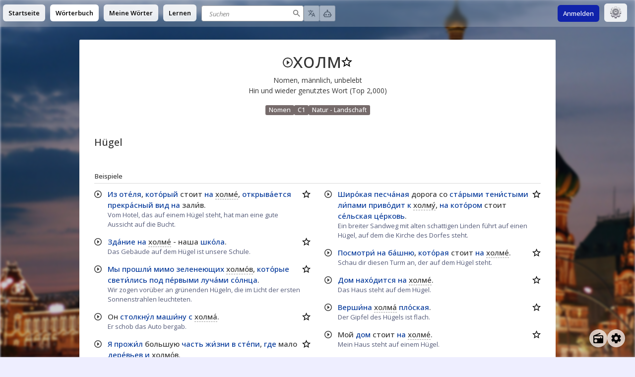

--- FILE ---
content_type: text/html; charset=utf-8
request_url: https://de.openrussian.org/ru/%D1%85%D0%BE%D0%BB%D0%BC
body_size: 11549
content:
<!DOCTYPE html><html><head><meta charSet="utf-8"/><meta http-equiv="content-type" content="text/html; charset=utf-8"/><meta name="theme-color" content="#0039A6"/><meta name="viewport" content="width=device-width, initial-scale=1.0"/><title>холм Übersetzung</title><meta name="description" content="Übersetzung: Hügel. Beispiele: На холме&amp;#769; стоит дом. - Auf dem Hügel steht ein Haus. Мой дом стоит на холме&amp;#769;. - Mein Haus steht auf einem Hügel. Дом нахо&amp;#769;дится на холме&amp;#769;. - Das Haus steht auf dem Hügel. "/><meta name="keywords" content="холм russisch deutsch Übersetzungen Wörterbuch Deklination Konjugation"/><meta name="next-head-count" content="7"/><link rel="shortcut icon" href="/img/icon-192x192.png" type="image/png"/><link rel="stylesheet" type="text/css" href="https://stackpath.bootstrapcdn.com/font-awesome/4.7.0/css/font-awesome.min.css"/><link rel="search" type="application/opensearchdescription+xml" title="OpenRussian" href="/opensearch.xml"/><script src="https://rybbit.openrussian.org/api/script.js" data-site-id="3" defer=""></script><link rel="preconnect" href="https://fonts.gstatic.com" crossorigin /><link rel="preload" href="/_next/static/css/7d0f0f0f8fac0fe1.css" as="style"/><link rel="stylesheet" href="/_next/static/css/7d0f0f0f8fac0fe1.css" data-n-g=""/><link rel="preload" href="/_next/static/css/acee5a769d4b3aa1.css" as="style"/><link rel="stylesheet" href="/_next/static/css/acee5a769d4b3aa1.css" data-n-p=""/><noscript data-n-css=""></noscript><script defer="" nomodule="" src="/_next/static/chunks/polyfills-c67a75d1b6f99dc8.js"></script><script src="/_next/static/chunks/webpack-8fa1640cc84ba8fe.js" defer=""></script><script src="/_next/static/chunks/framework-2c79e2a64abdb08b.js" defer=""></script><script src="/_next/static/chunks/main-7477d36a73a3487c.js" defer=""></script><script src="/_next/static/chunks/pages/_app-7f287f542732324d.js" defer=""></script><script src="/_next/static/chunks/98-07e1b046ba0dcb65.js" defer=""></script><script src="/_next/static/chunks/266-c51ed428aba9394e.js" defer=""></script><script src="/_next/static/chunks/pages/ru/%5Bbare%5D-8235eea6ee214846.js" defer=""></script><script src="/_next/static/u5-iSeaUFM9jOHL8jefH2/_buildManifest.js" defer=""></script><script src="/_next/static/u5-iSeaUFM9jOHL8jefH2/_ssgManifest.js" defer=""></script><style data-href="https://fonts.googleapis.com/css?family=Open+Sans:400,500,600,400italic&subset=latin,cyrillic">@font-face{font-family:'Open Sans';font-style:italic;font-weight:400;font-stretch:normal;src:url(https://fonts.gstatic.com/l/font?kit=memQYaGs126MiZpBA-UFUIcVXSCEkx2cmqvXlWq8tWZ0Pw86hd0Rk8ZkWVQexg&skey=743457fe2cc29280&v=v44) format('woff')}@font-face{font-family:'Open Sans';font-style:normal;font-weight:400;font-stretch:normal;src:url(https://fonts.gstatic.com/l/font?kit=memSYaGs126MiZpBA-UvWbX2vVnXBbObj2OVZyOOSr4dVJWUgsjZ0B4kaVQ&skey=62c1cbfccc78b4b2&v=v44) format('woff')}@font-face{font-family:'Open Sans';font-style:normal;font-weight:500;font-stretch:normal;src:url(https://fonts.gstatic.com/l/font?kit=memSYaGs126MiZpBA-UvWbX2vVnXBbObj2OVZyOOSr4dVJWUgsjr0B4kaVQ&skey=62c1cbfccc78b4b2&v=v44) format('woff')}@font-face{font-family:'Open Sans';font-style:normal;font-weight:600;font-stretch:normal;src:url(https://fonts.gstatic.com/l/font?kit=memSYaGs126MiZpBA-UvWbX2vVnXBbObj2OVZyOOSr4dVJWUgsgH1x4kaVQ&skey=62c1cbfccc78b4b2&v=v44) format('woff')}@font-face{font-family:'Open Sans';font-style:italic;font-weight:400;font-stretch:100%;src:url(https://fonts.gstatic.com/l/font?kit=memQYaGs126MiZpBA-UFUIcVXSCEkx2cmqvXlWq8tWZ0Pw86hd0Rk8ZkWV0exoMUdjFXmSU_&skey=743457fe2cc29280&v=v44) format('woff');unicode-range:U+0460-052F,U+1C80-1C8A,U+20B4,U+2DE0-2DFF,U+A640-A69F,U+FE2E-FE2F}@font-face{font-family:'Open Sans';font-style:italic;font-weight:400;font-stretch:100%;src:url(https://fonts.gstatic.com/l/font?kit=memQYaGs126MiZpBA-UFUIcVXSCEkx2cmqvXlWq8tWZ0Pw86hd0Rk8ZkWVQexoMUdjFXmSU_&skey=743457fe2cc29280&v=v44) format('woff');unicode-range:U+0301,U+0400-045F,U+0490-0491,U+04B0-04B1,U+2116}@font-face{font-family:'Open Sans';font-style:italic;font-weight:400;font-stretch:100%;src:url(https://fonts.gstatic.com/l/font?kit=memQYaGs126MiZpBA-UFUIcVXSCEkx2cmqvXlWq8tWZ0Pw86hd0Rk8ZkWVwexoMUdjFXmSU_&skey=743457fe2cc29280&v=v44) format('woff');unicode-range:U+1F00-1FFF}@font-face{font-family:'Open Sans';font-style:italic;font-weight:400;font-stretch:100%;src:url(https://fonts.gstatic.com/l/font?kit=memQYaGs126MiZpBA-UFUIcVXSCEkx2cmqvXlWq8tWZ0Pw86hd0Rk8ZkWVMexoMUdjFXmSU_&skey=743457fe2cc29280&v=v44) format('woff');unicode-range:U+0370-0377,U+037A-037F,U+0384-038A,U+038C,U+038E-03A1,U+03A3-03FF}@font-face{font-family:'Open Sans';font-style:italic;font-weight:400;font-stretch:100%;src:url(https://fonts.gstatic.com/l/font?kit=memQYaGs126MiZpBA-UFUIcVXSCEkx2cmqvXlWq8tWZ0Pw86hd0Rk8ZkWVIexoMUdjFXmSU_&skey=743457fe2cc29280&v=v44) format('woff');unicode-range:U+0307-0308,U+0590-05FF,U+200C-2010,U+20AA,U+25CC,U+FB1D-FB4F}@font-face{font-family:'Open Sans';font-style:italic;font-weight:400;font-stretch:100%;src:url(https://fonts.gstatic.com/l/font?kit=memQYaGs126MiZpBA-UFUIcVXSCEkx2cmqvXlWq8tWZ0Pw86hd0Rk8ZkWSwexoMUdjFXmSU_&skey=743457fe2cc29280&v=v44) format('woff');unicode-range:U+0302-0303,U+0305,U+0307-0308,U+0310,U+0312,U+0315,U+031A,U+0326-0327,U+032C,U+032F-0330,U+0332-0333,U+0338,U+033A,U+0346,U+034D,U+0391-03A1,U+03A3-03A9,U+03B1-03C9,U+03D1,U+03D5-03D6,U+03F0-03F1,U+03F4-03F5,U+2016-2017,U+2034-2038,U+203C,U+2040,U+2043,U+2047,U+2050,U+2057,U+205F,U+2070-2071,U+2074-208E,U+2090-209C,U+20D0-20DC,U+20E1,U+20E5-20EF,U+2100-2112,U+2114-2115,U+2117-2121,U+2123-214F,U+2190,U+2192,U+2194-21AE,U+21B0-21E5,U+21F1-21F2,U+21F4-2211,U+2213-2214,U+2216-22FF,U+2308-230B,U+2310,U+2319,U+231C-2321,U+2336-237A,U+237C,U+2395,U+239B-23B7,U+23D0,U+23DC-23E1,U+2474-2475,U+25AF,U+25B3,U+25B7,U+25BD,U+25C1,U+25CA,U+25CC,U+25FB,U+266D-266F,U+27C0-27FF,U+2900-2AFF,U+2B0E-2B11,U+2B30-2B4C,U+2BFE,U+3030,U+FF5B,U+FF5D,U+1D400-1D7FF,U+1EE00-1EEFF}@font-face{font-family:'Open Sans';font-style:italic;font-weight:400;font-stretch:100%;src:url(https://fonts.gstatic.com/l/font?kit=memQYaGs126MiZpBA-UFUIcVXSCEkx2cmqvXlWq8tWZ0Pw86hd0Rk8ZkWT4exoMUdjFXmSU_&skey=743457fe2cc29280&v=v44) format('woff');unicode-range:U+0001-000C,U+000E-001F,U+007F-009F,U+20DD-20E0,U+20E2-20E4,U+2150-218F,U+2190,U+2192,U+2194-2199,U+21AF,U+21E6-21F0,U+21F3,U+2218-2219,U+2299,U+22C4-22C6,U+2300-243F,U+2440-244A,U+2460-24FF,U+25A0-27BF,U+2800-28FF,U+2921-2922,U+2981,U+29BF,U+29EB,U+2B00-2BFF,U+4DC0-4DFF,U+FFF9-FFFB,U+10140-1018E,U+10190-1019C,U+101A0,U+101D0-101FD,U+102E0-102FB,U+10E60-10E7E,U+1D2C0-1D2D3,U+1D2E0-1D37F,U+1F000-1F0FF,U+1F100-1F1AD,U+1F1E6-1F1FF,U+1F30D-1F30F,U+1F315,U+1F31C,U+1F31E,U+1F320-1F32C,U+1F336,U+1F378,U+1F37D,U+1F382,U+1F393-1F39F,U+1F3A7-1F3A8,U+1F3AC-1F3AF,U+1F3C2,U+1F3C4-1F3C6,U+1F3CA-1F3CE,U+1F3D4-1F3E0,U+1F3ED,U+1F3F1-1F3F3,U+1F3F5-1F3F7,U+1F408,U+1F415,U+1F41F,U+1F426,U+1F43F,U+1F441-1F442,U+1F444,U+1F446-1F449,U+1F44C-1F44E,U+1F453,U+1F46A,U+1F47D,U+1F4A3,U+1F4B0,U+1F4B3,U+1F4B9,U+1F4BB,U+1F4BF,U+1F4C8-1F4CB,U+1F4D6,U+1F4DA,U+1F4DF,U+1F4E3-1F4E6,U+1F4EA-1F4ED,U+1F4F7,U+1F4F9-1F4FB,U+1F4FD-1F4FE,U+1F503,U+1F507-1F50B,U+1F50D,U+1F512-1F513,U+1F53E-1F54A,U+1F54F-1F5FA,U+1F610,U+1F650-1F67F,U+1F687,U+1F68D,U+1F691,U+1F694,U+1F698,U+1F6AD,U+1F6B2,U+1F6B9-1F6BA,U+1F6BC,U+1F6C6-1F6CF,U+1F6D3-1F6D7,U+1F6E0-1F6EA,U+1F6F0-1F6F3,U+1F6F7-1F6FC,U+1F700-1F7FF,U+1F800-1F80B,U+1F810-1F847,U+1F850-1F859,U+1F860-1F887,U+1F890-1F8AD,U+1F8B0-1F8BB,U+1F8C0-1F8C1,U+1F900-1F90B,U+1F93B,U+1F946,U+1F984,U+1F996,U+1F9E9,U+1FA00-1FA6F,U+1FA70-1FA7C,U+1FA80-1FA89,U+1FA8F-1FAC6,U+1FACE-1FADC,U+1FADF-1FAE9,U+1FAF0-1FAF8,U+1FB00-1FBFF}@font-face{font-family:'Open Sans';font-style:italic;font-weight:400;font-stretch:100%;src:url(https://fonts.gstatic.com/l/font?kit=memQYaGs126MiZpBA-UFUIcVXSCEkx2cmqvXlWq8tWZ0Pw86hd0Rk8ZkWV8exoMUdjFXmSU_&skey=743457fe2cc29280&v=v44) format('woff');unicode-range:U+0102-0103,U+0110-0111,U+0128-0129,U+0168-0169,U+01A0-01A1,U+01AF-01B0,U+0300-0301,U+0303-0304,U+0308-0309,U+0323,U+0329,U+1EA0-1EF9,U+20AB}@font-face{font-family:'Open Sans';font-style:italic;font-weight:400;font-stretch:100%;src:url(https://fonts.gstatic.com/l/font?kit=memQYaGs126MiZpBA-UFUIcVXSCEkx2cmqvXlWq8tWZ0Pw86hd0Rk8ZkWV4exoMUdjFXmSU_&skey=743457fe2cc29280&v=v44) format('woff');unicode-range:U+0100-02BA,U+02BD-02C5,U+02C7-02CC,U+02CE-02D7,U+02DD-02FF,U+0304,U+0308,U+0329,U+1D00-1DBF,U+1E00-1E9F,U+1EF2-1EFF,U+2020,U+20A0-20AB,U+20AD-20C0,U+2113,U+2C60-2C7F,U+A720-A7FF}@font-face{font-family:'Open Sans';font-style:italic;font-weight:400;font-stretch:100%;src:url(https://fonts.gstatic.com/l/font?kit=memQYaGs126MiZpBA-UFUIcVXSCEkx2cmqvXlWq8tWZ0Pw86hd0Rk8ZkWVAexoMUdjFXmQ&skey=743457fe2cc29280&v=v44) format('woff');unicode-range:U+0000-00FF,U+0131,U+0152-0153,U+02BB-02BC,U+02C6,U+02DA,U+02DC,U+0304,U+0308,U+0329,U+2000-206F,U+20AC,U+2122,U+2191,U+2193,U+2212,U+2215,U+FEFF,U+FFFD}@font-face{font-family:'Open Sans';font-style:normal;font-weight:400;font-stretch:100%;src:url(https://fonts.gstatic.com/s/opensans/v44/memvYaGs126MiZpBA-UvWbX2vVnXBbObj2OVTSKmu0SC55K5gw.woff2) format('woff2');unicode-range:U+0460-052F,U+1C80-1C8A,U+20B4,U+2DE0-2DFF,U+A640-A69F,U+FE2E-FE2F}@font-face{font-family:'Open Sans';font-style:normal;font-weight:400;font-stretch:100%;src:url(https://fonts.gstatic.com/s/opensans/v44/memvYaGs126MiZpBA-UvWbX2vVnXBbObj2OVTSumu0SC55K5gw.woff2) format('woff2');unicode-range:U+0301,U+0400-045F,U+0490-0491,U+04B0-04B1,U+2116}@font-face{font-family:'Open Sans';font-style:normal;font-weight:400;font-stretch:100%;src:url(https://fonts.gstatic.com/s/opensans/v44/memvYaGs126MiZpBA-UvWbX2vVnXBbObj2OVTSOmu0SC55K5gw.woff2) format('woff2');unicode-range:U+1F00-1FFF}@font-face{font-family:'Open Sans';font-style:normal;font-weight:400;font-stretch:100%;src:url(https://fonts.gstatic.com/s/opensans/v44/memvYaGs126MiZpBA-UvWbX2vVnXBbObj2OVTSymu0SC55K5gw.woff2) format('woff2');unicode-range:U+0370-0377,U+037A-037F,U+0384-038A,U+038C,U+038E-03A1,U+03A3-03FF}@font-face{font-family:'Open Sans';font-style:normal;font-weight:400;font-stretch:100%;src:url(https://fonts.gstatic.com/s/opensans/v44/memvYaGs126MiZpBA-UvWbX2vVnXBbObj2OVTS2mu0SC55K5gw.woff2) format('woff2');unicode-range:U+0307-0308,U+0590-05FF,U+200C-2010,U+20AA,U+25CC,U+FB1D-FB4F}@font-face{font-family:'Open Sans';font-style:normal;font-weight:400;font-stretch:100%;src:url(https://fonts.gstatic.com/s/opensans/v44/memvYaGs126MiZpBA-UvWbX2vVnXBbObj2OVTVOmu0SC55K5gw.woff2) format('woff2');unicode-range:U+0302-0303,U+0305,U+0307-0308,U+0310,U+0312,U+0315,U+031A,U+0326-0327,U+032C,U+032F-0330,U+0332-0333,U+0338,U+033A,U+0346,U+034D,U+0391-03A1,U+03A3-03A9,U+03B1-03C9,U+03D1,U+03D5-03D6,U+03F0-03F1,U+03F4-03F5,U+2016-2017,U+2034-2038,U+203C,U+2040,U+2043,U+2047,U+2050,U+2057,U+205F,U+2070-2071,U+2074-208E,U+2090-209C,U+20D0-20DC,U+20E1,U+20E5-20EF,U+2100-2112,U+2114-2115,U+2117-2121,U+2123-214F,U+2190,U+2192,U+2194-21AE,U+21B0-21E5,U+21F1-21F2,U+21F4-2211,U+2213-2214,U+2216-22FF,U+2308-230B,U+2310,U+2319,U+231C-2321,U+2336-237A,U+237C,U+2395,U+239B-23B7,U+23D0,U+23DC-23E1,U+2474-2475,U+25AF,U+25B3,U+25B7,U+25BD,U+25C1,U+25CA,U+25CC,U+25FB,U+266D-266F,U+27C0-27FF,U+2900-2AFF,U+2B0E-2B11,U+2B30-2B4C,U+2BFE,U+3030,U+FF5B,U+FF5D,U+1D400-1D7FF,U+1EE00-1EEFF}@font-face{font-family:'Open Sans';font-style:normal;font-weight:400;font-stretch:100%;src:url(https://fonts.gstatic.com/s/opensans/v44/memvYaGs126MiZpBA-UvWbX2vVnXBbObj2OVTUGmu0SC55K5gw.woff2) format('woff2');unicode-range:U+0001-000C,U+000E-001F,U+007F-009F,U+20DD-20E0,U+20E2-20E4,U+2150-218F,U+2190,U+2192,U+2194-2199,U+21AF,U+21E6-21F0,U+21F3,U+2218-2219,U+2299,U+22C4-22C6,U+2300-243F,U+2440-244A,U+2460-24FF,U+25A0-27BF,U+2800-28FF,U+2921-2922,U+2981,U+29BF,U+29EB,U+2B00-2BFF,U+4DC0-4DFF,U+FFF9-FFFB,U+10140-1018E,U+10190-1019C,U+101A0,U+101D0-101FD,U+102E0-102FB,U+10E60-10E7E,U+1D2C0-1D2D3,U+1D2E0-1D37F,U+1F000-1F0FF,U+1F100-1F1AD,U+1F1E6-1F1FF,U+1F30D-1F30F,U+1F315,U+1F31C,U+1F31E,U+1F320-1F32C,U+1F336,U+1F378,U+1F37D,U+1F382,U+1F393-1F39F,U+1F3A7-1F3A8,U+1F3AC-1F3AF,U+1F3C2,U+1F3C4-1F3C6,U+1F3CA-1F3CE,U+1F3D4-1F3E0,U+1F3ED,U+1F3F1-1F3F3,U+1F3F5-1F3F7,U+1F408,U+1F415,U+1F41F,U+1F426,U+1F43F,U+1F441-1F442,U+1F444,U+1F446-1F449,U+1F44C-1F44E,U+1F453,U+1F46A,U+1F47D,U+1F4A3,U+1F4B0,U+1F4B3,U+1F4B9,U+1F4BB,U+1F4BF,U+1F4C8-1F4CB,U+1F4D6,U+1F4DA,U+1F4DF,U+1F4E3-1F4E6,U+1F4EA-1F4ED,U+1F4F7,U+1F4F9-1F4FB,U+1F4FD-1F4FE,U+1F503,U+1F507-1F50B,U+1F50D,U+1F512-1F513,U+1F53E-1F54A,U+1F54F-1F5FA,U+1F610,U+1F650-1F67F,U+1F687,U+1F68D,U+1F691,U+1F694,U+1F698,U+1F6AD,U+1F6B2,U+1F6B9-1F6BA,U+1F6BC,U+1F6C6-1F6CF,U+1F6D3-1F6D7,U+1F6E0-1F6EA,U+1F6F0-1F6F3,U+1F6F7-1F6FC,U+1F700-1F7FF,U+1F800-1F80B,U+1F810-1F847,U+1F850-1F859,U+1F860-1F887,U+1F890-1F8AD,U+1F8B0-1F8BB,U+1F8C0-1F8C1,U+1F900-1F90B,U+1F93B,U+1F946,U+1F984,U+1F996,U+1F9E9,U+1FA00-1FA6F,U+1FA70-1FA7C,U+1FA80-1FA89,U+1FA8F-1FAC6,U+1FACE-1FADC,U+1FADF-1FAE9,U+1FAF0-1FAF8,U+1FB00-1FBFF}@font-face{font-family:'Open Sans';font-style:normal;font-weight:400;font-stretch:100%;src:url(https://fonts.gstatic.com/s/opensans/v44/memvYaGs126MiZpBA-UvWbX2vVnXBbObj2OVTSCmu0SC55K5gw.woff2) format('woff2');unicode-range:U+0102-0103,U+0110-0111,U+0128-0129,U+0168-0169,U+01A0-01A1,U+01AF-01B0,U+0300-0301,U+0303-0304,U+0308-0309,U+0323,U+0329,U+1EA0-1EF9,U+20AB}@font-face{font-family:'Open Sans';font-style:normal;font-weight:400;font-stretch:100%;src:url(https://fonts.gstatic.com/s/opensans/v44/memvYaGs126MiZpBA-UvWbX2vVnXBbObj2OVTSGmu0SC55K5gw.woff2) format('woff2');unicode-range:U+0100-02BA,U+02BD-02C5,U+02C7-02CC,U+02CE-02D7,U+02DD-02FF,U+0304,U+0308,U+0329,U+1D00-1DBF,U+1E00-1E9F,U+1EF2-1EFF,U+2020,U+20A0-20AB,U+20AD-20C0,U+2113,U+2C60-2C7F,U+A720-A7FF}@font-face{font-family:'Open Sans';font-style:normal;font-weight:400;font-stretch:100%;src:url(https://fonts.gstatic.com/s/opensans/v44/memvYaGs126MiZpBA-UvWbX2vVnXBbObj2OVTS-mu0SC55I.woff2) format('woff2');unicode-range:U+0000-00FF,U+0131,U+0152-0153,U+02BB-02BC,U+02C6,U+02DA,U+02DC,U+0304,U+0308,U+0329,U+2000-206F,U+20AC,U+2122,U+2191,U+2193,U+2212,U+2215,U+FEFF,U+FFFD}@font-face{font-family:'Open Sans';font-style:normal;font-weight:500;font-stretch:100%;src:url(https://fonts.gstatic.com/s/opensans/v44/memvYaGs126MiZpBA-UvWbX2vVnXBbObj2OVTSKmu0SC55K5gw.woff2) format('woff2');unicode-range:U+0460-052F,U+1C80-1C8A,U+20B4,U+2DE0-2DFF,U+A640-A69F,U+FE2E-FE2F}@font-face{font-family:'Open Sans';font-style:normal;font-weight:500;font-stretch:100%;src:url(https://fonts.gstatic.com/s/opensans/v44/memvYaGs126MiZpBA-UvWbX2vVnXBbObj2OVTSumu0SC55K5gw.woff2) format('woff2');unicode-range:U+0301,U+0400-045F,U+0490-0491,U+04B0-04B1,U+2116}@font-face{font-family:'Open Sans';font-style:normal;font-weight:500;font-stretch:100%;src:url(https://fonts.gstatic.com/s/opensans/v44/memvYaGs126MiZpBA-UvWbX2vVnXBbObj2OVTSOmu0SC55K5gw.woff2) format('woff2');unicode-range:U+1F00-1FFF}@font-face{font-family:'Open Sans';font-style:normal;font-weight:500;font-stretch:100%;src:url(https://fonts.gstatic.com/s/opensans/v44/memvYaGs126MiZpBA-UvWbX2vVnXBbObj2OVTSymu0SC55K5gw.woff2) format('woff2');unicode-range:U+0370-0377,U+037A-037F,U+0384-038A,U+038C,U+038E-03A1,U+03A3-03FF}@font-face{font-family:'Open Sans';font-style:normal;font-weight:500;font-stretch:100%;src:url(https://fonts.gstatic.com/s/opensans/v44/memvYaGs126MiZpBA-UvWbX2vVnXBbObj2OVTS2mu0SC55K5gw.woff2) format('woff2');unicode-range:U+0307-0308,U+0590-05FF,U+200C-2010,U+20AA,U+25CC,U+FB1D-FB4F}@font-face{font-family:'Open Sans';font-style:normal;font-weight:500;font-stretch:100%;src:url(https://fonts.gstatic.com/s/opensans/v44/memvYaGs126MiZpBA-UvWbX2vVnXBbObj2OVTVOmu0SC55K5gw.woff2) format('woff2');unicode-range:U+0302-0303,U+0305,U+0307-0308,U+0310,U+0312,U+0315,U+031A,U+0326-0327,U+032C,U+032F-0330,U+0332-0333,U+0338,U+033A,U+0346,U+034D,U+0391-03A1,U+03A3-03A9,U+03B1-03C9,U+03D1,U+03D5-03D6,U+03F0-03F1,U+03F4-03F5,U+2016-2017,U+2034-2038,U+203C,U+2040,U+2043,U+2047,U+2050,U+2057,U+205F,U+2070-2071,U+2074-208E,U+2090-209C,U+20D0-20DC,U+20E1,U+20E5-20EF,U+2100-2112,U+2114-2115,U+2117-2121,U+2123-214F,U+2190,U+2192,U+2194-21AE,U+21B0-21E5,U+21F1-21F2,U+21F4-2211,U+2213-2214,U+2216-22FF,U+2308-230B,U+2310,U+2319,U+231C-2321,U+2336-237A,U+237C,U+2395,U+239B-23B7,U+23D0,U+23DC-23E1,U+2474-2475,U+25AF,U+25B3,U+25B7,U+25BD,U+25C1,U+25CA,U+25CC,U+25FB,U+266D-266F,U+27C0-27FF,U+2900-2AFF,U+2B0E-2B11,U+2B30-2B4C,U+2BFE,U+3030,U+FF5B,U+FF5D,U+1D400-1D7FF,U+1EE00-1EEFF}@font-face{font-family:'Open Sans';font-style:normal;font-weight:500;font-stretch:100%;src:url(https://fonts.gstatic.com/s/opensans/v44/memvYaGs126MiZpBA-UvWbX2vVnXBbObj2OVTUGmu0SC55K5gw.woff2) format('woff2');unicode-range:U+0001-000C,U+000E-001F,U+007F-009F,U+20DD-20E0,U+20E2-20E4,U+2150-218F,U+2190,U+2192,U+2194-2199,U+21AF,U+21E6-21F0,U+21F3,U+2218-2219,U+2299,U+22C4-22C6,U+2300-243F,U+2440-244A,U+2460-24FF,U+25A0-27BF,U+2800-28FF,U+2921-2922,U+2981,U+29BF,U+29EB,U+2B00-2BFF,U+4DC0-4DFF,U+FFF9-FFFB,U+10140-1018E,U+10190-1019C,U+101A0,U+101D0-101FD,U+102E0-102FB,U+10E60-10E7E,U+1D2C0-1D2D3,U+1D2E0-1D37F,U+1F000-1F0FF,U+1F100-1F1AD,U+1F1E6-1F1FF,U+1F30D-1F30F,U+1F315,U+1F31C,U+1F31E,U+1F320-1F32C,U+1F336,U+1F378,U+1F37D,U+1F382,U+1F393-1F39F,U+1F3A7-1F3A8,U+1F3AC-1F3AF,U+1F3C2,U+1F3C4-1F3C6,U+1F3CA-1F3CE,U+1F3D4-1F3E0,U+1F3ED,U+1F3F1-1F3F3,U+1F3F5-1F3F7,U+1F408,U+1F415,U+1F41F,U+1F426,U+1F43F,U+1F441-1F442,U+1F444,U+1F446-1F449,U+1F44C-1F44E,U+1F453,U+1F46A,U+1F47D,U+1F4A3,U+1F4B0,U+1F4B3,U+1F4B9,U+1F4BB,U+1F4BF,U+1F4C8-1F4CB,U+1F4D6,U+1F4DA,U+1F4DF,U+1F4E3-1F4E6,U+1F4EA-1F4ED,U+1F4F7,U+1F4F9-1F4FB,U+1F4FD-1F4FE,U+1F503,U+1F507-1F50B,U+1F50D,U+1F512-1F513,U+1F53E-1F54A,U+1F54F-1F5FA,U+1F610,U+1F650-1F67F,U+1F687,U+1F68D,U+1F691,U+1F694,U+1F698,U+1F6AD,U+1F6B2,U+1F6B9-1F6BA,U+1F6BC,U+1F6C6-1F6CF,U+1F6D3-1F6D7,U+1F6E0-1F6EA,U+1F6F0-1F6F3,U+1F6F7-1F6FC,U+1F700-1F7FF,U+1F800-1F80B,U+1F810-1F847,U+1F850-1F859,U+1F860-1F887,U+1F890-1F8AD,U+1F8B0-1F8BB,U+1F8C0-1F8C1,U+1F900-1F90B,U+1F93B,U+1F946,U+1F984,U+1F996,U+1F9E9,U+1FA00-1FA6F,U+1FA70-1FA7C,U+1FA80-1FA89,U+1FA8F-1FAC6,U+1FACE-1FADC,U+1FADF-1FAE9,U+1FAF0-1FAF8,U+1FB00-1FBFF}@font-face{font-family:'Open Sans';font-style:normal;font-weight:500;font-stretch:100%;src:url(https://fonts.gstatic.com/s/opensans/v44/memvYaGs126MiZpBA-UvWbX2vVnXBbObj2OVTSCmu0SC55K5gw.woff2) format('woff2');unicode-range:U+0102-0103,U+0110-0111,U+0128-0129,U+0168-0169,U+01A0-01A1,U+01AF-01B0,U+0300-0301,U+0303-0304,U+0308-0309,U+0323,U+0329,U+1EA0-1EF9,U+20AB}@font-face{font-family:'Open Sans';font-style:normal;font-weight:500;font-stretch:100%;src:url(https://fonts.gstatic.com/s/opensans/v44/memvYaGs126MiZpBA-UvWbX2vVnXBbObj2OVTSGmu0SC55K5gw.woff2) format('woff2');unicode-range:U+0100-02BA,U+02BD-02C5,U+02C7-02CC,U+02CE-02D7,U+02DD-02FF,U+0304,U+0308,U+0329,U+1D00-1DBF,U+1E00-1E9F,U+1EF2-1EFF,U+2020,U+20A0-20AB,U+20AD-20C0,U+2113,U+2C60-2C7F,U+A720-A7FF}@font-face{font-family:'Open Sans';font-style:normal;font-weight:500;font-stretch:100%;src:url(https://fonts.gstatic.com/s/opensans/v44/memvYaGs126MiZpBA-UvWbX2vVnXBbObj2OVTS-mu0SC55I.woff2) format('woff2');unicode-range:U+0000-00FF,U+0131,U+0152-0153,U+02BB-02BC,U+02C6,U+02DA,U+02DC,U+0304,U+0308,U+0329,U+2000-206F,U+20AC,U+2122,U+2191,U+2193,U+2212,U+2215,U+FEFF,U+FFFD}@font-face{font-family:'Open Sans';font-style:normal;font-weight:600;font-stretch:100%;src:url(https://fonts.gstatic.com/s/opensans/v44/memvYaGs126MiZpBA-UvWbX2vVnXBbObj2OVTSKmu0SC55K5gw.woff2) format('woff2');unicode-range:U+0460-052F,U+1C80-1C8A,U+20B4,U+2DE0-2DFF,U+A640-A69F,U+FE2E-FE2F}@font-face{font-family:'Open Sans';font-style:normal;font-weight:600;font-stretch:100%;src:url(https://fonts.gstatic.com/s/opensans/v44/memvYaGs126MiZpBA-UvWbX2vVnXBbObj2OVTSumu0SC55K5gw.woff2) format('woff2');unicode-range:U+0301,U+0400-045F,U+0490-0491,U+04B0-04B1,U+2116}@font-face{font-family:'Open Sans';font-style:normal;font-weight:600;font-stretch:100%;src:url(https://fonts.gstatic.com/s/opensans/v44/memvYaGs126MiZpBA-UvWbX2vVnXBbObj2OVTSOmu0SC55K5gw.woff2) format('woff2');unicode-range:U+1F00-1FFF}@font-face{font-family:'Open Sans';font-style:normal;font-weight:600;font-stretch:100%;src:url(https://fonts.gstatic.com/s/opensans/v44/memvYaGs126MiZpBA-UvWbX2vVnXBbObj2OVTSymu0SC55K5gw.woff2) format('woff2');unicode-range:U+0370-0377,U+037A-037F,U+0384-038A,U+038C,U+038E-03A1,U+03A3-03FF}@font-face{font-family:'Open Sans';font-style:normal;font-weight:600;font-stretch:100%;src:url(https://fonts.gstatic.com/s/opensans/v44/memvYaGs126MiZpBA-UvWbX2vVnXBbObj2OVTS2mu0SC55K5gw.woff2) format('woff2');unicode-range:U+0307-0308,U+0590-05FF,U+200C-2010,U+20AA,U+25CC,U+FB1D-FB4F}@font-face{font-family:'Open Sans';font-style:normal;font-weight:600;font-stretch:100%;src:url(https://fonts.gstatic.com/s/opensans/v44/memvYaGs126MiZpBA-UvWbX2vVnXBbObj2OVTVOmu0SC55K5gw.woff2) format('woff2');unicode-range:U+0302-0303,U+0305,U+0307-0308,U+0310,U+0312,U+0315,U+031A,U+0326-0327,U+032C,U+032F-0330,U+0332-0333,U+0338,U+033A,U+0346,U+034D,U+0391-03A1,U+03A3-03A9,U+03B1-03C9,U+03D1,U+03D5-03D6,U+03F0-03F1,U+03F4-03F5,U+2016-2017,U+2034-2038,U+203C,U+2040,U+2043,U+2047,U+2050,U+2057,U+205F,U+2070-2071,U+2074-208E,U+2090-209C,U+20D0-20DC,U+20E1,U+20E5-20EF,U+2100-2112,U+2114-2115,U+2117-2121,U+2123-214F,U+2190,U+2192,U+2194-21AE,U+21B0-21E5,U+21F1-21F2,U+21F4-2211,U+2213-2214,U+2216-22FF,U+2308-230B,U+2310,U+2319,U+231C-2321,U+2336-237A,U+237C,U+2395,U+239B-23B7,U+23D0,U+23DC-23E1,U+2474-2475,U+25AF,U+25B3,U+25B7,U+25BD,U+25C1,U+25CA,U+25CC,U+25FB,U+266D-266F,U+27C0-27FF,U+2900-2AFF,U+2B0E-2B11,U+2B30-2B4C,U+2BFE,U+3030,U+FF5B,U+FF5D,U+1D400-1D7FF,U+1EE00-1EEFF}@font-face{font-family:'Open Sans';font-style:normal;font-weight:600;font-stretch:100%;src:url(https://fonts.gstatic.com/s/opensans/v44/memvYaGs126MiZpBA-UvWbX2vVnXBbObj2OVTUGmu0SC55K5gw.woff2) format('woff2');unicode-range:U+0001-000C,U+000E-001F,U+007F-009F,U+20DD-20E0,U+20E2-20E4,U+2150-218F,U+2190,U+2192,U+2194-2199,U+21AF,U+21E6-21F0,U+21F3,U+2218-2219,U+2299,U+22C4-22C6,U+2300-243F,U+2440-244A,U+2460-24FF,U+25A0-27BF,U+2800-28FF,U+2921-2922,U+2981,U+29BF,U+29EB,U+2B00-2BFF,U+4DC0-4DFF,U+FFF9-FFFB,U+10140-1018E,U+10190-1019C,U+101A0,U+101D0-101FD,U+102E0-102FB,U+10E60-10E7E,U+1D2C0-1D2D3,U+1D2E0-1D37F,U+1F000-1F0FF,U+1F100-1F1AD,U+1F1E6-1F1FF,U+1F30D-1F30F,U+1F315,U+1F31C,U+1F31E,U+1F320-1F32C,U+1F336,U+1F378,U+1F37D,U+1F382,U+1F393-1F39F,U+1F3A7-1F3A8,U+1F3AC-1F3AF,U+1F3C2,U+1F3C4-1F3C6,U+1F3CA-1F3CE,U+1F3D4-1F3E0,U+1F3ED,U+1F3F1-1F3F3,U+1F3F5-1F3F7,U+1F408,U+1F415,U+1F41F,U+1F426,U+1F43F,U+1F441-1F442,U+1F444,U+1F446-1F449,U+1F44C-1F44E,U+1F453,U+1F46A,U+1F47D,U+1F4A3,U+1F4B0,U+1F4B3,U+1F4B9,U+1F4BB,U+1F4BF,U+1F4C8-1F4CB,U+1F4D6,U+1F4DA,U+1F4DF,U+1F4E3-1F4E6,U+1F4EA-1F4ED,U+1F4F7,U+1F4F9-1F4FB,U+1F4FD-1F4FE,U+1F503,U+1F507-1F50B,U+1F50D,U+1F512-1F513,U+1F53E-1F54A,U+1F54F-1F5FA,U+1F610,U+1F650-1F67F,U+1F687,U+1F68D,U+1F691,U+1F694,U+1F698,U+1F6AD,U+1F6B2,U+1F6B9-1F6BA,U+1F6BC,U+1F6C6-1F6CF,U+1F6D3-1F6D7,U+1F6E0-1F6EA,U+1F6F0-1F6F3,U+1F6F7-1F6FC,U+1F700-1F7FF,U+1F800-1F80B,U+1F810-1F847,U+1F850-1F859,U+1F860-1F887,U+1F890-1F8AD,U+1F8B0-1F8BB,U+1F8C0-1F8C1,U+1F900-1F90B,U+1F93B,U+1F946,U+1F984,U+1F996,U+1F9E9,U+1FA00-1FA6F,U+1FA70-1FA7C,U+1FA80-1FA89,U+1FA8F-1FAC6,U+1FACE-1FADC,U+1FADF-1FAE9,U+1FAF0-1FAF8,U+1FB00-1FBFF}@font-face{font-family:'Open Sans';font-style:normal;font-weight:600;font-stretch:100%;src:url(https://fonts.gstatic.com/s/opensans/v44/memvYaGs126MiZpBA-UvWbX2vVnXBbObj2OVTSCmu0SC55K5gw.woff2) format('woff2');unicode-range:U+0102-0103,U+0110-0111,U+0128-0129,U+0168-0169,U+01A0-01A1,U+01AF-01B0,U+0300-0301,U+0303-0304,U+0308-0309,U+0323,U+0329,U+1EA0-1EF9,U+20AB}@font-face{font-family:'Open Sans';font-style:normal;font-weight:600;font-stretch:100%;src:url(https://fonts.gstatic.com/s/opensans/v44/memvYaGs126MiZpBA-UvWbX2vVnXBbObj2OVTSGmu0SC55K5gw.woff2) format('woff2');unicode-range:U+0100-02BA,U+02BD-02C5,U+02C7-02CC,U+02CE-02D7,U+02DD-02FF,U+0304,U+0308,U+0329,U+1D00-1DBF,U+1E00-1E9F,U+1EF2-1EFF,U+2020,U+20A0-20AB,U+20AD-20C0,U+2113,U+2C60-2C7F,U+A720-A7FF}@font-face{font-family:'Open Sans';font-style:normal;font-weight:600;font-stretch:100%;src:url(https://fonts.gstatic.com/s/opensans/v44/memvYaGs126MiZpBA-UvWbX2vVnXBbObj2OVTS-mu0SC55I.woff2) format('woff2');unicode-range:U+0000-00FF,U+0131,U+0152-0153,U+02BB-02BC,U+02C6,U+02DA,U+02DC,U+0304,U+0308,U+0329,U+2000-206F,U+20AC,U+2122,U+2191,U+2193,U+2212,U+2215,U+FEFF,U+FFFD}</style></head><body class=""><script src="https://cdn.paddle.com/paddle/paddle.js"></script><div id="__next"><header class="desktop"><div><a class="branding2" href="/"><div class="img"><img class="normal" src="/img/polandball-russia.png"/><img class="funny" src="/img/polandball-russia-funny.png"/></div><div><div class="name">OpenRussian.org</div><div class="motto"><span class="tl">Russisch Wörterbuch</span><span class="ru">Русский Словарь</span></div></div></a></div><div class="mid"><nav><a class="" href="/"><span>Startseite</span></a><a class=" active" href="/list/all"><span>Wörterbuch</span></a><a class="" href="/mywords"><span>Meine Wörter</span></a><a class="learn" href="/learn?method=flashcard"><span>Lernen</span></a></nav><div class="search-box"><div class="input-row"><div class="input"><input name="search" type="text" autoComplete="off" spellcheck="false" placeholder="Suchen" value=""/><svg viewBox="2 2 20 20" class="icon2 search"><path d="M9.5,3A6.5,6.5 0 0,1 16,9.5C16,11.11 15.41,12.59 14.44,13.73L14.71,14H15.5L20.5,19L19,20.5L14,15.5V14.71L13.73,14.44C12.59,15.41 11.11,16 9.5,16A6.5,6.5 0 0,1 3,9.5A6.5,6.5 0 0,1 9.5,3M9.5,5C7,5 5,7 5,9.5C5,12 7,14 9.5,14C12,14 14,12 14,9.5C14,7 12,5 9.5,5Z"></path></svg></div><button type="button" class="google-translate" title="Google Translate" disabled=""><svg viewBox="0 0 24 24" class="icon2 system translate" alt="Translate"><path d="M12.87,15.07L10.33,12.56L10.36,12.53C12.1,10.59 13.34,8.36 14.07,6H17V4H10V2H8V4H1V6H12.17C11.5,7.92 10.44,9.75 9,11.35C8.07,10.32 7.3,9.19 6.69,8H4.69C5.42,9.63 6.42,11.17 7.67,12.56L2.58,17.58L4,19L9,14L12.11,17.11L12.87,15.07M18.5,10H16.5L12,22H14L15.12,19H19.87L21,22H23L18.5,10M15.88,17L17.5,12.67L19.12,17H15.88Z"></path></svg></button><button type="button" class="chatgpt" title="KI" disabled=""><svg viewBox="0 0 24 24" class="icon2 system ai"><path d="M17.5 15.5C17.5 16.61 16.61 17.5 15.5 17.5S13.5 16.61 13.5 15.5 14.4 13.5 15.5 13.5 17.5 14.4 17.5 15.5M8.5 13.5C7.4 13.5 6.5 14.4 6.5 15.5S7.4 17.5 8.5 17.5 10.5 16.61 10.5 15.5 9.61 13.5 8.5 13.5M23 15V18C23 18.55 22.55 19 22 19H21V20C21 21.11 20.11 22 19 22H5C3.9 22 3 21.11 3 20V19H2C1.45 19 1 18.55 1 18V15C1 14.45 1.45 14 2 14H3C3 10.13 6.13 7 10 7H11V5.73C10.4 5.39 10 4.74 10 4C10 2.9 10.9 2 12 2S14 2.9 14 4C14 4.74 13.6 5.39 13 5.73V7H14C17.87 7 21 10.13 21 14H22C22.55 14 23 14.45 23 15M21 16H19V14C19 11.24 16.76 9 14 9H10C7.24 9 5 11.24 5 14V16H3V17H5V20H19V17H21V16Z"></path></svg></button></div></div></div><nav><div class="account"><button class="sign-in button button__emphasized">Anmelden</button><span class="main-nav-link-container"><a class="main-nav-link" href="/profile"><img src="/img/icons/gear-108x108.png"/><span>Einstellungen</span></a></span></div></nav></header><header class="mobile"><div class="nav"><span class="main-nav-link-container"><a class="main-nav-link" href="/"><img src="/img/icons/dictionary-48x48.png"/>Wörterbuch</a></span><span class="main-nav-link-container"><a class="main-nav-link" href="/learn?method=flashcard"><img src="/img/icons/learn-48x48.png"/>Lernen</a></span><span class="main-nav-link-container"><a class="main-nav-link" href="/media/radio"><img src="/img/icons/media-160x160.png"/>Medien</a></span><span class="main-nav-link-container"><a class="main-nav-link" href="/profile"><img src="/img/icons/gear-108x108.png"/><span>Einstellungen</span></a></span></div></header><div class="global-search search"><div class="search-box"><div class="input-row"><div class="input"><input name="search" type="text" autoComplete="off" spellcheck="false" placeholder="Suchen" value=""/><svg viewBox="2 2 20 20" class="icon2 search"><path d="M9.5,3A6.5,6.5 0 0,1 16,9.5C16,11.11 15.41,12.59 14.44,13.73L14.71,14H15.5L20.5,19L19,20.5L14,15.5V14.71L13.73,14.44C12.59,15.41 11.11,16 9.5,16A6.5,6.5 0 0,1 3,9.5A6.5,6.5 0 0,1 9.5,3M9.5,5C7,5 5,7 5,9.5C5,12 7,14 9.5,14C12,14 14,12 14,9.5C14,7 12,5 9.5,5Z"></path></svg></div><button type="button" class="google-translate" title="Google Translate" disabled=""><svg viewBox="0 0 24 24" class="icon2 system translate" alt="Translate"><path d="M12.87,15.07L10.33,12.56L10.36,12.53C12.1,10.59 13.34,8.36 14.07,6H17V4H10V2H8V4H1V6H12.17C11.5,7.92 10.44,9.75 9,11.35C8.07,10.32 7.3,9.19 6.69,8H4.69C5.42,9.63 6.42,11.17 7.67,12.56L2.58,17.58L4,19L9,14L12.11,17.11L12.87,15.07M18.5,10H16.5L12,22H14L15.12,19H19.87L21,22H23L18.5,10M15.88,17L17.5,12.67L19.12,17H15.88Z"></path></svg></button><button type="button" class="chatgpt" title="KI" disabled=""><svg viewBox="0 0 24 24" class="icon2 system ai"><path d="M17.5 15.5C17.5 16.61 16.61 17.5 15.5 17.5S13.5 16.61 13.5 15.5 14.4 13.5 15.5 13.5 17.5 14.4 17.5 15.5M8.5 13.5C7.4 13.5 6.5 14.4 6.5 15.5S7.4 17.5 8.5 17.5 10.5 16.61 10.5 15.5 9.61 13.5 8.5 13.5M23 15V18C23 18.55 22.55 19 22 19H21V20C21 21.11 20.11 22 19 22H5C3.9 22 3 21.11 3 20V19H2C1.45 19 1 18.55 1 18V15C1 14.45 1.45 14 2 14H3C3 10.13 6.13 7 10 7H11V5.73C10.4 5.39 10 4.74 10 4C10 2.9 10.9 2 12 2S14 2.9 14 4C14 4.74 13.6 5.39 13 5.73V7H14C17.87 7 21 10.13 21 14H22C22.55 14 23 14.45 23 15M21 16H19V14C19 11.24 16.76 9 14 9H10C7.24 9 5 11.24 5 14V16H3V17H5V20H19V17H21V16Z"></path></svg></button></div></div></div><main class="fullwidth"><div id="content"><div class="page word"><div class="version"><div class="section basics"><div class="top-row"><h1 class="bare native" data-id="1990"><button type="button" class="read auto "><svg viewBox="2 2 20 20" class="icon2"><path d="M12,20C7.59,20 4,16.41 4,12C4,7.59 7.59,4 12,4C16.41,4 20,7.59 20,12C20,16.41 16.41,20 12,20M12,2A10,10 0 0,0 2,12A10,10 0 0,0 12,22A10,10 0 0,0 22,12A10,10 0 0,0 12,2M10,16.5L16,12L10,7.5V16.5Z"></path></svg></button>холм<button type="button" class="star icon word-star" title="Zu deiner Liste hinzufügen"><svg viewBox="2 2 20 20" class="icon2"><path d="M12,15.39L8.24,17.66L9.23,13.38L5.91,10.5L10.29,10.13L12,6.09L13.71,10.13L18.09,10.5L14.77,13.38L15.76,17.66M22,9.24L14.81,8.63L12,2L9.19,8.63L2,9.24L7.45,13.97L5.82,21L12,17.27L18.18,21L16.54,13.97L22,9.24Z"></path></svg></button></h1><div class="actions"></div></div><div class="overview"><p>Nomen, männlich, unbelebt</p><p>Hin und wieder genutztes Wort (Top 2,000)</p></div><div class="tags"><a href="/list/nouns">Nomen</a><a href="/vocab/C1">C1</a><a href="/category/landscapes">Natur - Landschaft</a></div></div><div class="section translations"><ul><li><div class="content"><div class="first-line"><p class="tl"><span class="main">Hügel</span></p></div><p class="info"></p></div></li></ul></div><div class="section sentences"><h2>Beispiele</h2><ul class="sentences"><div class="sentence-outer"><li class="sentence"><span class="ru"><button type="button" class="read auto "><svg viewBox="2 2 20 20" class="icon2"><path d="M12,20C7.59,20 4,16.41 4,12C4,7.59 7.59,4 12,4C16.41,4 20,7.59 20,12C20,16.41 16.41,20 12,20M12,2A10,10 0 0,0 2,12A10,10 0 0,0 12,22A10,10 0 0,0 22,12A10,10 0 0,0 12,2M10,16.5L16,12L10,7.5V16.5Z"></path></svg></button><span class="native"><a href="/ru/%D0%B8%D0%B7">Из</a><span> </span><a href="/ru/%D0%BE%D1%82%D0%B5&#x27;%D0%BB%D1%8C">оте́ля</a><span>, </span><a href="/ru/%D0%BA%D0%BE%D1%82%D0%BE&#x27;%D1%80%D1%8B%D0%B9">кото́рый</a><span> стоит </span><a href="/ru/%D0%BD%D0%B0">на</a><span> </span><mark>холме́</mark><span>, </span><a href="/ru/%D0%BE%D1%82%D0%BA%D1%80%D1%8B%D0%B2%D0%B0&#x27;%D1%82%D1%8C%D1%81%D1%8F">открыва́ется</a><span> </span><a href="/ru/%D0%BF%D1%80%D0%B5%D0%BA%D1%80%D0%B0&#x27;%D1%81%D0%BD%D1%8B%D0%B9">прекра́сный</a><span> </span><a href="/ru/%D0%B2%D0%B8%D0%B4">вид</a><span> </span><a href="/ru/%D0%BD%D0%B0">на</a><span> зали́в.</span></span><span><button type="button" class="star icon " title="Zu deiner Liste hinzufügen"><svg viewBox="2 2 20 20" class="icon2"><path d="M12,15.39L8.24,17.66L9.23,13.38L5.91,10.5L10.29,10.13L12,6.09L13.71,10.13L18.09,10.5L14.77,13.38L15.76,17.66M22,9.24L14.81,8.63L12,2L9.19,8.63L2,9.24L7.45,13.97L5.82,21L12,17.27L18.18,21L16.54,13.97L22,9.24Z"></path></svg></button></span></span><span class="tl"><span>Vom Hotel, das auf einem Hügel steht, hat man eine gute Aussicht auf die Bucht.</span></span></li></div><div class="sentence-outer"><li class="sentence"><span class="ru"><button type="button" class="read auto "><svg viewBox="2 2 20 20" class="icon2"><path d="M12,20C7.59,20 4,16.41 4,12C4,7.59 7.59,4 12,4C16.41,4 20,7.59 20,12C20,16.41 16.41,20 12,20M12,2A10,10 0 0,0 2,12A10,10 0 0,0 12,22A10,10 0 0,0 22,12A10,10 0 0,0 12,2M10,16.5L16,12L10,7.5V16.5Z"></path></svg></button><span class="native"><a href="/ru/%D0%B7%D0%B4%D0%B0&#x27;%D0%BD%D0%B8%D0%B5">Зда́ние</a><span> </span><a href="/ru/%D0%BD%D0%B0">на</a><span> </span><mark>холме́</mark><span> - наша </span><a href="/ru/%D1%88%D0%BA%D0%BE&#x27;%D0%BB%D0%B0">шко́ла</a><span>.</span></span><span><button type="button" class="star icon " title="Zu deiner Liste hinzufügen"><svg viewBox="2 2 20 20" class="icon2"><path d="M12,15.39L8.24,17.66L9.23,13.38L5.91,10.5L10.29,10.13L12,6.09L13.71,10.13L18.09,10.5L14.77,13.38L15.76,17.66M22,9.24L14.81,8.63L12,2L9.19,8.63L2,9.24L7.45,13.97L5.82,21L12,17.27L18.18,21L16.54,13.97L22,9.24Z"></path></svg></button></span></span><span class="tl"><span>Das Gebäude auf dem Hügel ist unsere Schule.</span></span></li></div><div class="sentence-outer"><li class="sentence"><span class="ru"><button type="button" class="read auto "><svg viewBox="2 2 20 20" class="icon2"><path d="M12,20C7.59,20 4,16.41 4,12C4,7.59 7.59,4 12,4C16.41,4 20,7.59 20,12C20,16.41 16.41,20 12,20M12,2A10,10 0 0,0 2,12A10,10 0 0,0 12,22A10,10 0 0,0 22,12A10,10 0 0,0 12,2M10,16.5L16,12L10,7.5V16.5Z"></path></svg></button><span class="native"><a href="/ru/%D0%BC%D1%8B">Мы</a><span> </span><a href="/ru/%D0%BF%D1%80%D0%BE%D0%B9%D1%82%D0%B8&#x27;">прошли́</a><span> </span><a href="/ru/%D0%BC%D0%B8&#x27;%D0%BC%D0%BE">мимо</a><span> </span><a href="/ru/%D0%B7%D0%B5%D0%BB%D0%B5%D0%BD%D0%B5&#x27;%D1%8E%D1%89%D0%B8%D0%B9">зеленеющих</a><span> </span><mark>холмо́в</mark><span>, </span><a href="/ru/%D0%BA%D0%BE%D1%82%D0%BE&#x27;%D1%80%D1%8B%D0%B9">кото́рые</a><span> </span><a href="/ru/%D1%81%D0%B2%D0%B5%D1%82%D0%B8&#x27;%D1%82%D1%8C%D1%81%D1%8F">свети́лись</a><span> </span><a href="/ru/%D0%BF%D0%BE%D0%B4">под</a><span> </span><a href="/ru/%D0%BF%D0%B5&#x27;%D1%80%D0%B2%D1%8B%D0%B9">пе́рвыми</a><span> </span><a href="/ru/%D0%BB%D1%83%D1%87">луча́ми</a><span> </span><a href="/ru/%D1%81%D0%BE&#x27;%D0%BB%D0%BD%D1%86%D0%B5">со́лнца</a><span>.</span></span><span><button type="button" class="star icon " title="Zu deiner Liste hinzufügen"><svg viewBox="2 2 20 20" class="icon2"><path d="M12,15.39L8.24,17.66L9.23,13.38L5.91,10.5L10.29,10.13L12,6.09L13.71,10.13L18.09,10.5L14.77,13.38L15.76,17.66M22,9.24L14.81,8.63L12,2L9.19,8.63L2,9.24L7.45,13.97L5.82,21L12,17.27L18.18,21L16.54,13.97L22,9.24Z"></path></svg></button></span></span><span class="tl"><span>Wir zogen vorüber an grünenden Hügeln, die im Licht der ersten Sonnenstrahlen leuchteten.</span></span></li></div><div class="sentence-outer"><li class="sentence"><span class="ru"><button type="button" class="read auto "><svg viewBox="2 2 20 20" class="icon2"><path d="M12,20C7.59,20 4,16.41 4,12C4,7.59 7.59,4 12,4C16.41,4 20,7.59 20,12C20,16.41 16.41,20 12,20M12,2A10,10 0 0,0 2,12A10,10 0 0,0 12,22A10,10 0 0,0 22,12A10,10 0 0,0 12,2M10,16.5L16,12L10,7.5V16.5Z"></path></svg></button><span class="native"><span>Он </span><a href="/ru/%D1%81%D1%82%D0%BE%D0%BB%D0%BA%D0%BD%D1%83&#x27;%D1%82%D1%8C">столкну́л</a><span> </span><a href="/ru/%D0%BC%D0%B0%D1%88%D0%B8&#x27;%D0%BD%D0%B0">маши́ну</a><span> </span><a href="/ru/%D1%81">с</a><span> </span><mark>холма́</mark><span>.</span></span><span><button type="button" class="star icon " title="Zu deiner Liste hinzufügen"><svg viewBox="2 2 20 20" class="icon2"><path d="M12,15.39L8.24,17.66L9.23,13.38L5.91,10.5L10.29,10.13L12,6.09L13.71,10.13L18.09,10.5L14.77,13.38L15.76,17.66M22,9.24L14.81,8.63L12,2L9.19,8.63L2,9.24L7.45,13.97L5.82,21L12,17.27L18.18,21L16.54,13.97L22,9.24Z"></path></svg></button></span></span><span class="tl"><span>Er schob das Auto bergab.</span></span></li></div><div class="sentence-outer"><li class="sentence"><span class="ru"><button type="button" class="read auto "><svg viewBox="2 2 20 20" class="icon2"><path d="M12,20C7.59,20 4,16.41 4,12C4,7.59 7.59,4 12,4C16.41,4 20,7.59 20,12C20,16.41 16.41,20 12,20M12,2A10,10 0 0,0 2,12A10,10 0 0,0 12,22A10,10 0 0,0 22,12A10,10 0 0,0 12,2M10,16.5L16,12L10,7.5V16.5Z"></path></svg></button><span class="native"><a href="/ru/%D1%8F">Я</a><span> </span><a href="/ru/%D0%BF%D1%80%D0%BE%D0%B6%D0%B8&#x27;%D1%82%D1%8C">прожи́л</a><span> большую </span><a href="/ru/%D1%87%D0%B0%D1%81%D1%82%D1%8C">часть</a><span> </span><a href="/ru/%D0%B6%D0%B8%D0%B7%D0%BD%D1%8C">жи́зни</a><span> </span><a href="/ru/%D0%B2">в</a><span> </span><a href="/ru/%D1%81%D1%82%D0%B5%D0%BF%D1%8C">сте́пи</a><span>, </span><a href="/ru/%D0%B3%D0%B4%D0%B5">где</a><span> мало </span><a href="/ru/%D0%B4%D0%B5&#x27;%D1%80%D0%B5%D0%B2%D0%BE">дере́вьев</a><span> </span><a href="/ru/%D0%B8">и</a><span> </span><mark>холмо́в</mark><span>.</span></span><span><button type="button" class="star icon " title="Zu deiner Liste hinzufügen"><svg viewBox="2 2 20 20" class="icon2"><path d="M12,15.39L8.24,17.66L9.23,13.38L5.91,10.5L10.29,10.13L12,6.09L13.71,10.13L18.09,10.5L14.77,13.38L15.76,17.66M22,9.24L14.81,8.63L12,2L9.19,8.63L2,9.24L7.45,13.97L5.82,21L12,17.27L18.18,21L16.54,13.97L22,9.24Z"></path></svg></button></span></span><span class="tl"><span>Ich habe den größten Teil meines Lebens in der Steppe verbracht, wo es kaum Bäume und Hügel gibt.</span></span></li></div><div class="sentence-outer"><li class="sentence"><span class="ru"><button type="button" class="read auto "><svg viewBox="2 2 20 20" class="icon2"><path d="M12,20C7.59,20 4,16.41 4,12C4,7.59 7.59,4 12,4C16.41,4 20,7.59 20,12C20,16.41 16.41,20 12,20M12,2A10,10 0 0,0 2,12A10,10 0 0,0 12,22A10,10 0 0,0 22,12A10,10 0 0,0 12,2M10,16.5L16,12L10,7.5V16.5Z"></path></svg></button><span class="native"><a href="/ru/%D1%88%D0%B8%D1%80%D0%BE&#x27;%D0%BA%D0%B8%D0%B9">Широ́кая</a><span> </span><a href="/ru/%D0%BF%D0%B5%D1%81%D1%87%D0%B0&#x27;%D0%BD%D1%8B%D0%B9">песча́ная</a><span> дорога со </span><a href="/ru/%D1%81%D1%82%D0%B0&#x27;%D1%80%D1%8B%D0%B9">ста́рыми</a><span> </span><a href="/ru/%D1%82%D0%B5%D0%BD%D0%B8&#x27;%D1%81%D1%82%D1%8B%D0%B9">тени́стыми</a><span> </span><a href="/ru/%D0%BB%D0%B8&#x27;%D0%BF%D0%B0">ли́пами</a><span> </span><a href="/ru/%D0%BF%D1%80%D0%B8%D0%B2%D0%BE%D0%B4%D0%B8&#x27;%D1%82%D1%8C">приво́дит</a><span> </span><a href="/ru/%D0%BA">к</a><span> </span><mark>холму́</mark><span>, </span><a href="/ru/%D0%BD%D0%B0">на</a><span> </span><a href="/ru/%D0%BA%D0%BE%D1%82%D0%BE&#x27;%D1%80%D1%8B%D0%B9">кото́ром</a><span> стоит </span><a href="/ru/%D1%81%D0%B5&#x27;%D0%BB%D1%8C%D1%81%D0%BA%D0%B8%D0%B9">се́льская</a><span> </span><a href="/ru/%D1%86%D0%B5&#x27;%D1%80%D0%BA%D0%BE%D0%B2%D1%8C">це́рковь</a><span>.</span></span><span><button type="button" class="star icon " title="Zu deiner Liste hinzufügen"><svg viewBox="2 2 20 20" class="icon2"><path d="M12,15.39L8.24,17.66L9.23,13.38L5.91,10.5L10.29,10.13L12,6.09L13.71,10.13L18.09,10.5L14.77,13.38L15.76,17.66M22,9.24L14.81,8.63L12,2L9.19,8.63L2,9.24L7.45,13.97L5.82,21L12,17.27L18.18,21L16.54,13.97L22,9.24Z"></path></svg></button></span></span><span class="tl"><span>Ein breiter Sandweg mit alten schattigen Linden führt auf einen Hügel, auf dem die Kirche des Dorfes steht.</span></span></li></div><div class="sentence-outer"><li class="sentence"><span class="ru"><button type="button" class="read auto "><svg viewBox="2 2 20 20" class="icon2"><path d="M12,20C7.59,20 4,16.41 4,12C4,7.59 7.59,4 12,4C16.41,4 20,7.59 20,12C20,16.41 16.41,20 12,20M12,2A10,10 0 0,0 2,12A10,10 0 0,0 12,22A10,10 0 0,0 22,12A10,10 0 0,0 12,2M10,16.5L16,12L10,7.5V16.5Z"></path></svg></button><span class="native"><a href="/ru/%D0%BF%D0%BE%D1%81%D0%BC%D0%BE%D1%82%D1%80%D0%B5&#x27;%D1%82%D1%8C">Посмотри́</a><span> </span><a href="/ru/%D0%BD%D0%B0">на</a><span> </span><a href="/ru/%D0%B1%D0%B0&#x27;%D1%88%D0%BD%D1%8F">ба́шню</a><span>, </span><a href="/ru/%D0%BA%D0%BE%D1%82%D0%BE&#x27;%D1%80%D1%8B%D0%B9">кото́рая</a><span> стоит </span><a href="/ru/%D0%BD%D0%B0">на</a><span> </span><mark>холме́</mark><span>.</span></span><span><button type="button" class="star icon " title="Zu deiner Liste hinzufügen"><svg viewBox="2 2 20 20" class="icon2"><path d="M12,15.39L8.24,17.66L9.23,13.38L5.91,10.5L10.29,10.13L12,6.09L13.71,10.13L18.09,10.5L14.77,13.38L15.76,17.66M22,9.24L14.81,8.63L12,2L9.19,8.63L2,9.24L7.45,13.97L5.82,21L12,17.27L18.18,21L16.54,13.97L22,9.24Z"></path></svg></button></span></span><span class="tl"><span>Schau dir diesen Turm an, der auf dem Hügel steht.</span></span></li></div><div class="sentence-outer"><li class="sentence"><span class="ru"><button type="button" class="read auto "><svg viewBox="2 2 20 20" class="icon2"><path d="M12,20C7.59,20 4,16.41 4,12C4,7.59 7.59,4 12,4C16.41,4 20,7.59 20,12C20,16.41 16.41,20 12,20M12,2A10,10 0 0,0 2,12A10,10 0 0,0 12,22A10,10 0 0,0 22,12A10,10 0 0,0 12,2M10,16.5L16,12L10,7.5V16.5Z"></path></svg></button><span class="native"><a href="/ru/%D0%B4%D0%BE%D0%BC">Дом</a><span> </span><a href="/ru/%D0%BD%D0%B0%D1%85%D0%BE%D0%B4%D0%B8&#x27;%D1%82%D1%8C%D1%81%D1%8F">нахо́дится</a><span> </span><a href="/ru/%D0%BD%D0%B0">на</a><span> </span><mark>холме́</mark><span>.</span></span><span><button type="button" class="star icon " title="Zu deiner Liste hinzufügen"><svg viewBox="2 2 20 20" class="icon2"><path d="M12,15.39L8.24,17.66L9.23,13.38L5.91,10.5L10.29,10.13L12,6.09L13.71,10.13L18.09,10.5L14.77,13.38L15.76,17.66M22,9.24L14.81,8.63L12,2L9.19,8.63L2,9.24L7.45,13.97L5.82,21L12,17.27L18.18,21L16.54,13.97L22,9.24Z"></path></svg></button></span></span><span class="tl"><span>Das Haus steht auf dem Hügel.</span></span></li></div><div class="sentence-outer"><li class="sentence"><span class="ru"><button type="button" class="read auto "><svg viewBox="2 2 20 20" class="icon2"><path d="M12,20C7.59,20 4,16.41 4,12C4,7.59 7.59,4 12,4C16.41,4 20,7.59 20,12C20,16.41 16.41,20 12,20M12,2A10,10 0 0,0 2,12A10,10 0 0,0 12,22A10,10 0 0,0 22,12A10,10 0 0,0 12,2M10,16.5L16,12L10,7.5V16.5Z"></path></svg></button><span class="native"><a href="/ru/%D0%B2%D0%B5%D1%80%D1%88%D0%B8&#x27;%D0%BD%D0%B0">Верши́на</a><span> </span><mark>холма́</mark><span> </span><a href="/ru/%D0%BF%D0%BB%D0%BE&#x27;%D1%81%D0%BA%D0%B8%D0%B9">пло́ская</a><span>.</span></span><span><button type="button" class="star icon " title="Zu deiner Liste hinzufügen"><svg viewBox="2 2 20 20" class="icon2"><path d="M12,15.39L8.24,17.66L9.23,13.38L5.91,10.5L10.29,10.13L12,6.09L13.71,10.13L18.09,10.5L14.77,13.38L15.76,17.66M22,9.24L14.81,8.63L12,2L9.19,8.63L2,9.24L7.45,13.97L5.82,21L12,17.27L18.18,21L16.54,13.97L22,9.24Z"></path></svg></button></span></span><span class="tl"><span>Der Gipfel des Hügels ist flach.</span></span></li></div><div class="sentence-outer"><li class="sentence"><span class="ru"><button type="button" class="read auto "><svg viewBox="2 2 20 20" class="icon2"><path d="M12,20C7.59,20 4,16.41 4,12C4,7.59 7.59,4 12,4C16.41,4 20,7.59 20,12C20,16.41 16.41,20 12,20M12,2A10,10 0 0,0 2,12A10,10 0 0,0 12,22A10,10 0 0,0 22,12A10,10 0 0,0 12,2M10,16.5L16,12L10,7.5V16.5Z"></path></svg></button><span class="native"><span>Мой </span><a href="/ru/%D0%B4%D0%BE%D0%BC">дом</a><span> стоит </span><a href="/ru/%D0%BD%D0%B0">на</a><span> </span><mark>холме́</mark><span>.</span></span><span><button type="button" class="star icon " title="Zu deiner Liste hinzufügen"><svg viewBox="2 2 20 20" class="icon2"><path d="M12,15.39L8.24,17.66L9.23,13.38L5.91,10.5L10.29,10.13L12,6.09L13.71,10.13L18.09,10.5L14.77,13.38L15.76,17.66M22,9.24L14.81,8.63L12,2L9.19,8.63L2,9.24L7.45,13.97L5.82,21L12,17.27L18.18,21L16.54,13.97L22,9.24Z"></path></svg></button></span></span><span class="tl"><span>Mein Haus steht auf einem Hügel.</span></span></li></div></ul><button class="show-all button">alle zeigen</button></div><div class="section declension noun"><h2>Deklination</h2><p class="stress-change-warning">Achtung: Betonungswechsel.</p><div class="table-container"><table class="mode-normal"><thead><tr><th><button type="button" class="read auto "><svg viewBox="2 2 20 20" class="icon2"><path d="M12,20C7.59,20 4,16.41 4,12C4,7.59 7.59,4 12,4C16.41,4 20,7.59 20,12C20,16.41 16.41,20 12,20M12,2A10,10 0 0,0 2,12A10,10 0 0,0 12,22A10,10 0 0,0 22,12A10,10 0 0,0 12,2M10,16.5L16,12L10,7.5V16.5Z"></path></svg></button></th><th class="table-audio">singular</th><th class="table-audio">plural</th></tr></thead><tbody><tr><th><span class="short">nom.</span><span class="long">nominative</span></th><td><p class="native">холм</p></td><td><p class="native">холмы́</p></td></tr><tr><th><span class="short">gen.</span><span class="long">genitive</span></th><td><p class="native">холма́</p></td><td><p class="native">холмо́в</p></td></tr><tr><th><span class="short">dat.</span><span class="long">dative</span></th><td><p class="native">холму́</p></td><td><p class="native">холма́м</p></td></tr><tr><th><span class="short">acc.</span><span class="long">accusative</span></th><td><p class="native">холм</p></td><td><p class="native">холмы́</p></td></tr><tr><th><span class="short">inst.</span><span class="long">instrumental</span></th><td><p class="native">холмо́м</p></td><td><p class="native">холма́ми</p></td></tr><tr><th><span class="short">prep.</span><span class="long">prepositional</span></th><td><p class="native">холме́</p></td><td><p class="native">холма́х</p></td></tr></tbody></table></div></div><div class="section relateds2"><h2>Verwandte Wörter</h2><ul><li><a class="native" href="/ru/%D1%85%D0%BE%D0%BB%D0%BC%D0%B8&#x27;%D1%81%D1%82%D1%8B%D0%B9">холми́стый</a><p>hügelig<!-- --> </p></li></ul></div><div class="section learn"><h2>Lernen</h2><div class="field"><div class="learn-sentence-construction-container"><div class="learn-sentence-construction empty"></div></div><div class="learn-sentence-form-selection-container"><div class="learn-sentence-form-selection empty"></div></div></div></div><div class="section external-links"><h2>Andere Quellen (auto generiert)</h2><div><p><span></span><span><a href="https://en.wiktionary.org/wiki/холм#Russian" target="_blank" title="Wiktionary"><img src="/img/external-links/wiktionary.png"/><span>Wiktionary</span></a><a href="https://de.pons.com/%C3%BCbersetzung/russisch-deutsch?q=холм" target="_blank" title="PONS"><img src="/img/external-links/pons.png"/><span>PONS</span></a><a href="http://dict.leo.org/russisch-deutsch/холм" target="_blank" title="Leo"><img src="/img/external-links/leo.png"/><span>Leo</span></a><a href="http://de.bab.la/woerterbuch/russisch-deutsch/холм" target="_blank" title="bab.la"><img src="/img/external-links/babla.png"/><span>bab.la</span></a><a href="http://context.reverso.net/translation/russian-english/холм" target="_blank" title="Reverso"><img src="/img/external-links/reverso.png"/><span>Reverso</span></a></span></p></div></div><div class="section transl-links"><h2>Mehr zu den Übersetzungen</h2><div><a href="/de/H%C3%BCgel">Hügel</a></div></div></div></div></div></main><div id="background" style="background-image:url(/img/backgrounds/bg1-4096x2304.jpg);filter:brightness(0.8) blur(2px);transform:scale(1.01)"></div><div id="global-settings"><ul class="menu settings-menu"><li><a class="bubble interactive" href="https://en.openrussian.org/ru/%D1%85%D0%BE%D0%BB%D0%BC"><img class="lang" src="/img/flags/en.png" alt="en" draggable="false"/></a><span class="bubble interactive active"><img class="lang" src="/img/flags/de.png" alt="de" draggable="false"/></span></li><li><div class="bubble interactive"><svg viewBox="0 0 24 24" class="icon2"><path d="M1,4.27L2.28,3L20,20.72L18.73,22L15.73,19H4C2.89,19 2,18.1 2,17V7C2,6.5 2.18,6.07 2.46,5.73L1,4.27M19,10V8H17V10H19M19,13V11H17V13H19M16,10V8H14V10H16M16,13V11H14V12.18L11.82,10H13V8H11V9.18L9.82,8L6.82,5H20A2,2 0 0,1 22,7V17C22,17.86 21.46,18.59 20.7,18.87L14.82,13H16M8,15V17H13.73L11.73,15H8M5,10H6.73L5,8.27V10M7,13V11H5V13H7M8,13H9.73L8,11.27V13Z"></path></svg></div><div class="bubble interactive active"><svg viewBox="0 0 24 24" class="icon2"><path d="M19,10H17V8H19M19,13H17V11H19M16,10H14V8H16M16,13H14V11H16M16,17H8V15H16M7,10H5V8H7M7,13H5V11H7M8,11H10V13H8M8,8H10V10H8M11,11H13V13H11M11,8H13V10H11M20,5H4C2.89,5 2,5.89 2,7V17A2,2 0 0,0 4,19H20A2,2 0 0,0 22,17V7C22,5.89 21.1,5 20,5Z"></path></svg></div></li><li><div class="bubble interactive bg"><img class="bg" src="/img/backgrounds/bg-vladimir-fedotov-120x80.jpg" alt="bg-vladimir-fedotov.jpg" draggable="false"/></div><div class="bubble interactive bg"><img class="bg" src="/img/backgrounds/bg5-120x80.jpg" alt="bg5.jpg" draggable="false"/></div><div class="bubble interactive bg"><img class="bg" src="/img/backgrounds/bg4-120x80.jpg" alt="bg4.jpg" draggable="false"/></div><div class="bubble interactive bg"><img class="bg" src="/img/backgrounds/bg3-120x80.jpg" alt="bg3.jpg" draggable="false"/></div><div class="bubble interactive bg"><img class="bg" src="/img/backgrounds/bg2-120x80.jpg" alt="bg2.jpg" draggable="false"/></div><div class="bubble interactive bg active"><img class="bg" src="/img/backgrounds/bg1-120x80.jpg" alt="bg1.jpg" draggable="false"/></div><div class="bubble interactive bg"><img class="bg" src="/img/backgrounds/bg6-120x80.jpg" alt="bg6.jpg" draggable="false"/></div></li></ul><ul class="menu radio-menu"><li><div class="bubble text-img interactive"><img class="bg" src="/radios/400x400/reading-1.jpeg" alt="Радио Книга" draggable="false"/><span>Радио Книга</span></div></li><li><div class="bubble text-img interactive"><img class="bg" src="/radios/400x400/comedy-3.jpeg" alt="Комедийное радио" draggable="false"/><span>Комедийное радио</span></div></li><li><div class="bubble text-img interactive"><img class="bg" src="/radios/400x400/90s-2.jpeg" alt="Дискотека СССР" draggable="false"/><span>Дискотека СССР</span></div></li><li><div class="bubble text-img interactive"><img class="bg" src="/radios/400x400/90s-4.jpeg" alt="Дорожное радио" draggable="false"/><span>Дорожное радио</span></div></li><li><div class="bubble text-img interactive"><img class="bg" src="/radios/400x400/90s-1.jpeg" alt="DFM RUSSIAN DANCE" draggable="false"/><span>DFM RUSSIAN DANCE</span></div></li><li><div class="bubble text-img interactive"><img class="bg" src="/radios/400x400/rock-2.jpeg" alt="Наше Радио" draggable="false"/><span>Наше Радио</span></div></li><li><div class="bubble text-img interactive"><img class="bg" src="/radios/400x400/rock-3.jpeg" alt="Наше Радио 2.0" draggable="false"/><span>Наше Радио 2.0</span></div></li><li><div class="bubble text-img interactive"><img class="bg" src="/radios/400x400/pop-1.jpeg" alt="Радио Русские Песни" draggable="false"/><span>Радио Русские Песни</span></div></li><li><a class="bubble interactive" href="/media/radio"><svg viewBox="0 0 24 24" class="icon2"><path d="M3,4H7V8H3V4M9,5V7H21V5H9M3,10H7V14H3V10M9,11V13H21V11H9M3,16H7V20H3V16M9,17V19H21V17H9"></path></svg></a></li></ul><div class="buttons"><button title="Radio2" type="button" class="bubble interactive" aria-expanded="false" aria-label="Open radio menu"><svg viewBox="0 0 24 24" class="icon2"><path d="M20,6A2,2 0 0,1 22,8V20A2,2 0 0,1 20,22H4A2,2 0 0,1 2,20V8C2,7.15 2.53,6.42 3.28,6.13L15.71,1L16.47,2.83L8.83,6H20M20,8H4V12H16V10H18V12H20V8M7,14A3,3 0 0,0 4,17A3,3 0 0,0 7,20A3,3 0 0,0 10,17A3,3 0 0,0 7,14Z"></path></svg></button><button title="Einstellungen" type="button" class="fab__opener bubble interactive" aria-expanded="false" aria-label="Open settings"><svg viewBox="0 0 24 24" class="icon2"><path d="M12,15.5A3.5,3.5 0 0,1 8.5,12A3.5,3.5 0 0,1 12,8.5A3.5,3.5 0 0,1 15.5,12A3.5,3.5 0 0,1 12,15.5M19.43,12.97C19.47,12.65 19.5,12.33 19.5,12C19.5,11.67 19.47,11.34 19.43,11L21.54,9.37C21.73,9.22 21.78,8.95 21.66,8.73L19.66,5.27C19.54,5.05 19.27,4.96 19.05,5.05L16.56,6.05C16.04,5.66 15.5,5.32 14.87,5.07L14.5,2.42C14.46,2.18 14.25,2 14,2H10C9.75,2 9.54,2.18 9.5,2.42L9.13,5.07C8.5,5.32 7.96,5.66 7.44,6.05L4.95,5.05C4.73,4.96 4.46,5.05 4.34,5.27L2.34,8.73C2.21,8.95 2.27,9.22 2.46,9.37L4.57,11C4.53,11.34 4.5,11.67 4.5,12C4.5,12.33 4.53,12.65 4.57,12.97L2.46,14.63C2.27,14.78 2.21,15.05 2.34,15.27L4.34,18.73C4.46,18.95 4.73,19.03 4.95,18.95L7.44,17.94C7.96,18.34 8.5,18.68 9.13,18.93L9.5,21.58C9.54,21.82 9.75,22 10,22H14C14.25,22 14.46,21.82 14.5,21.58L14.87,18.93C15.5,18.67 16.04,18.34 16.56,17.94L19.05,18.95C19.27,19.03 19.54,18.95 19.66,18.73L21.66,15.27C21.78,15.05 21.73,14.78 21.54,14.63L19.43,12.97Z"></path></svg></button></div></div></div><script id="__NEXT_DATA__" type="application/json">{"props":{"initialUser":{"state":{"savedWordsIds":null,"savedSentencesIds":null,"seenContentsIds":[],"learned":{"flashcard":0,"sentence-listen":0,"sentence-construction":0,"sentence-writing":0},"radiostationVotes":[],"keyboardDisabled":false},"_subscribers":[],"_listeners":[]},"allTags":[{"uid":"colloquial","name":"Umgangssprache"},{"uid":"archaic","name":"Veraltet"},{"uid":"formal","name":"Formal"},{"uid":"cognate_de","name":"Internationalismus"},{"uid":"false_friend_de","name":"Falscher Freund"}],"config":{"paddle":{"vendorId":116204,"productIdProMonthly":830789,"productIdProYearly":647628,"productIdDictPlusMonthly":830789,"productIdDictPlusYearly":647628,"productIdDictPlusLifetime":916458,"productIdLearnPlusMonthly":918672,"productIdLearnPlusYearly":918673,"productIdLearnPlusLifetime":918671},"donationTiers":[{"paddleProductKey":"920099","price":"$15","tierName":"Друг"},{"paddleProductKey":"920100","price":"$30","tierName":"Помощник"},{"paddleProductKey":"920101","price":"$50","tierName":"Поддержка"},{"paddleProductKey":"920102","price":"$100","tierName":"От души"},{"paddleProductKey":"920103","price":"$250","tierName":"Герой!"}],"categories":{"count":11},"scenarios":{"count":47},"quotas":{"chatgpt":{"pro":{"monthly":1000,"daily":100},"dictPlus":{"monthly":1000,"daily":100},"free":{"monthly":10,"daily":4}},"googletranslate":{"pro":{"monthly":3000,"daily":200},"dictPlus":{"monthly":3000,"daily":200},"free":{"monthly":50,"daily":10}}},"crntLang":"de"},"pageProps":{"bare":"холм","info":{"title":"холм Übersetzung","metaKeywords":"холм russisch deutsch Übersetzungen Wörterbuch Deklination Konjugation","metaDescription":"Übersetzung: Hügel. Beispiele: На холме\u0026#769; стоит дом. - Auf dem Hügel steht ein Haus. Мой дом стоит на холме\u0026#769;. - Mein Haus steht auf einem Hügel. Дом нахо\u0026#769;дится на холме\u0026#769;. - Das Haus steht auf dem Hügel. ","bare":"холм","mode":"normal","words":[{"id":1990,"bare":"холм","accented":"холм","position":"1","audio":"https://openrussian.org/audio-shtooka/холм.mp3","rank":1965,"type":"noun","level":"C1","usage":null,"tags":[],"categories":[{"uid":"landscapes","name":"Natur - Landschaft"}],"translations":[{"tls":["Hügel"],"exampleRu":null,"exampleTl":null,"info":null,"tags":[]}],"scenarios":[],"expressions":[],"contributions":[],"externalLinks":[{"code":"wiktionary","title":"Wiktionary","url":"https://en.wiktionary.org/wiki/холм#Russian"},{"code":"pons","title":"PONS","url":"https://de.pons.com/%C3%BCbersetzung/russisch-deutsch?q=холм"},{"code":"leo","title":"Leo","url":"http://dict.leo.org/russisch-deutsch/холм"},{"code":"babla","title":"bab.la","url":"http://de.bab.la/woerterbuch/russisch-deutsch/холм"},{"code":"reverso","title":"Reverso","url":"http://context.reverso.net/translation/russian-english/холм"}],"relateds":[{"relation":"related","word":{"id":24832,"bare":"холмистый","accented":"холми'стый","translations":[{"tls":["hügelig","wellig","Hügel-"]}]}}],"derivedFromWord":null,"isParticiple":null,"noun":{"gender":"m","partner":null,"animate":false,"declensionMode":"normal","declension":{"sg":{"nom":"холм","gen":"холма'","dat":"холму'","acc":"холм","inst":"холмо'м","prep":"холме'"},"pl":{"nom":"холмы'","gen":"холмо'в","dat":"холма'м","acc":"холмы'","inst":"холма'ми","prep":"холма'х"}},"hasStressChange":true,"declSgAudio":"https://api.openrussian.org/read/ru/%D1%85%D0%BE%D0%BB%D0%BC.+%D1%85%D0%BE%D0%BB%D0%BC%D0%B0%27.+%D1%85%D0%BE%D0%BB%D0%BC%D1%83%27.+%D1%85%D0%BE%D0%BB%D0%BC.+%D1%85%D0%BE%D0%BB%D0%BC%D0%BE%27%D0%BC.+%D1%85%D0%BE%D0%BB%D0%BC%D0%B5%27","declPlAudio":"https://api.openrussian.org/read/ru/%D1%85%D0%BE%D0%BB%D0%BC%D1%8B%27.+%D1%85%D0%BE%D0%BB%D0%BC%D0%BE%27%D0%B2.+%D1%85%D0%BE%D0%BB%D0%BC%D0%B0%27%D0%BC.+%D1%85%D0%BE%D0%BB%D0%BC%D1%8B%27.+%D1%85%D0%BE%D0%BB%D0%BC%D0%B0%27%D0%BC%D0%B8.+%D1%85%D0%BE%D0%BB%D0%BC%D0%B0%27%D1%85","declFullAudio":"https://api.openrussian.org/read/ru/%D1%85%D0%BE%D0%BB%D0%BC.+%D1%85%D0%BE%D0%BB%D0%BC%D0%B0%27.+%D1%85%D0%BE%D0%BB%D0%BC%D1%83%27.+%D1%85%D0%BE%D0%BB%D0%BC.+%D1%85%D0%BE%D0%BB%D0%BC%D0%BE%27%D0%BC.+%D1%85%D0%BE%D0%BB%D0%BC%D0%B5%27.+%D1%85%D0%BE%D0%BB%D0%BC%D1%8B%27.+%D1%85%D0%BE%D0%BB%D0%BC%D0%BE%27%D0%B2.+%D1%85%D0%BE%D0%BB%D0%BC%D0%B0%27%D0%BC.+%D1%85%D0%BE%D0%BB%D0%BC%D1%8B%27.+%D1%85%D0%BE%D0%BB%D0%BC%D0%B0%27%D0%BC%D0%B8.+%D1%85%D0%BE%D0%BB%D0%BC%D0%B0%27%D1%85","partner2":null},"sentences":[{"id":386696,"ru":"Из оте'ля, кото'рый стоит на холме', открыва'ется прекра'сный вид на зали'в.","tl":"Vom Hotel, das auf einem Hügel steht, hat man eine gute Aussicht auf die Bucht.","links":[{"start":0,"length":2,"word":{"id":21,"word":"из"}},{"start":3,"length":6,"word":{"id":2373,"word":"оте'ль"}},{"start":11,"length":8,"word":{"id":31,"word":"кото'рый"}},{"start":26,"length":2,"word":{"id":5,"word":"на"}},{"start":29,"length":6,"word":{"id":1990,"word":"холм"}},{"start":37,"length":12,"word":{"id":2758,"word":"открыва'ться"}},{"start":50,"length":11,"word":{"id":770,"word":"прекра'сный"}},{"start":62,"length":3,"word":{"id":175,"word":"вид"}},{"start":66,"length":2,"word":{"id":5,"word":"на"}}]},{"id":41249,"ru":"Зда'ние на холме' - наша шко'ла.","tl":"Das Gebäude auf dem Hügel ist unsere Schule.","links":[{"start":0,"length":7,"word":{"id":988,"word":"зда'ние"}},{"start":8,"length":2,"word":{"id":5,"word":"на"}},{"start":11,"length":6,"word":{"id":1990,"word":"холм"}},{"start":25,"length":6,"word":{"id":381,"word":"шко'ла"}}]},{"id":350578,"ru":"Мы прошли' мимо зеленеющих холмо'в, кото'рые свети'лись под пе'рвыми луча'ми со'лнца.","tl":"Wir zogen vorüber an grünenden Hügeln, die im Licht der ersten Sonnenstrahlen leuchteten.","links":[{"start":0,"length":2,"word":{"id":22,"word":"мы"}},{"start":3,"length":7,"word":{"id":329,"word":"пройти'"}},{"start":11,"length":4,"word":{"id":603,"word":"ми'мо"}},{"start":16,"length":10,"word":{"id":66191,"word":"зелене'ющий"}},{"start":27,"length":7,"word":{"id":1990,"word":"холм"}},{"start":36,"length":8,"word":{"id":31,"word":"кото'рый"}},{"start":45,"length":10,"word":{"id":2862,"word":"свети'ться"}},{"start":56,"length":3,"word":{"id":68,"word":"под"}},{"start":60,"length":8,"word":{"id":79,"word":"пе'рвый"}},{"start":69,"length":7,"word":{"id":1895,"word":"луч"}},{"start":77,"length":7,"word":{"id":391,"word":"со'лнце"}}]},{"id":389387,"ru":"Он столкну'л маши'ну с холма'.","tl":"Er schob das Auto bergab.","links":[{"start":3,"length":9,"word":{"id":15844,"word":"столкну'ть"}},{"start":13,"length":7,"word":{"id":166,"word":"маши'на"}},{"start":21,"length":1,"word":{"id":10,"word":"с"}},{"start":23,"length":6,"word":{"id":1990,"word":"холм"}}]},{"id":93146,"ru":"Я прожи'л большую часть жи'зни в сте'пи, где мало дере'вьев и холмо'в.","tl":"Ich habe den größten Teil meines Lebens in der Steppe verbracht, wo es kaum Bäume und Hügel gibt.","links":[{"start":0,"length":1,"word":{"id":6,"word":"я"}},{"start":2,"length":7,"word":{"id":1720,"word":"прожи'ть"}},{"start":18,"length":5,"word":{"id":208,"word":"часть"}},{"start":24,"length":6,"word":{"id":81,"word":"жизнь"}},{"start":31,"length":1,"word":{"id":2,"word":"в"}},{"start":33,"length":6,"word":{"id":2377,"word":"степь"}},{"start":41,"length":3,"word":{"id":69,"word":"где"}},{"start":50,"length":9,"word":{"id":452,"word":"де'рево"}},{"start":60,"length":1,"word":{"id":1,"word":"и"}},{"start":62,"length":7,"word":{"id":1990,"word":"холм"}}]},{"id":350997,"ru":"Широ'кая песча'ная дорога со ста'рыми тени'стыми ли'пами приво'дит к холму', на кото'ром стоит се'льская це'рковь.","tl":"Ein breiter Sandweg mit alten schattigen Linden führt auf einen Hügel, auf dem die Kirche des Dorfes steht.","links":[{"start":0,"length":8,"word":{"id":555,"word":"широ'кий"}},{"start":9,"length":9,"word":{"id":5627,"word":"песча'ный"}},{"start":29,"length":8,"word":{"id":184,"word":"ста'рый"}},{"start":38,"length":10,"word":{"id":16396,"word":"тени'стый"}},{"start":49,"length":7,"word":{"id":7166,"word":"ли'па"}},{"start":57,"length":9,"word":{"id":1729,"word":"приводи'ть"}},{"start":67,"length":1,"word":{"id":19,"word":"к"}},{"start":69,"length":6,"word":{"id":1990,"word":"холм"}},{"start":77,"length":2,"word":{"id":5,"word":"на"}},{"start":80,"length":8,"word":{"id":31,"word":"кото'рый"}},{"start":95,"length":9,"word":{"id":3412,"word":"се'льский"}},{"start":105,"length":8,"word":{"id":1448,"word":"це'рковь"}}]},{"id":15144,"ru":"Посмотри' на ба'шню, кото'рая стоит на холме'.","tl":"Schau dir diesen Turm an, der auf dem Hügel steht.","links":[{"start":0,"length":9,"word":{"id":204,"word":"посмотре'ть"}},{"start":10,"length":2,"word":{"id":5,"word":"на"}},{"start":13,"length":6,"word":{"id":2102,"word":"ба'шня"}},{"start":21,"length":8,"word":{"id":31,"word":"кото'рый"}},{"start":36,"length":2,"word":{"id":5,"word":"на"}},{"start":39,"length":6,"word":{"id":1990,"word":"холм"}}]},{"id":49892,"ru":"Дом нахо'дится на холме'.","tl":"Das Haus steht auf dem Hügel.","links":[{"start":0,"length":3,"word":{"id":100,"word":"дом"}},{"start":4,"length":10,"word":{"id":346,"word":"находи'ться"}},{"start":15,"length":2,"word":{"id":5,"word":"на"}},{"start":18,"length":6,"word":{"id":1990,"word":"холм"}}]},{"id":336022,"ru":"Верши'на холма' пло'ская.","tl":"Der Gipfel des Hügels ist flach.","links":[{"start":0,"length":8,"word":{"id":1650,"word":"верши'на"}},{"start":9,"length":6,"word":{"id":1990,"word":"холм"}},{"start":16,"length":8,"word":{"id":2887,"word":"пло'ский"}}]},{"id":6753,"ru":"Мой дом стоит на холме'.","tl":"Mein Haus steht auf einem Hügel.","links":[{"start":4,"length":3,"word":{"id":100,"word":"дом"}},{"start":14,"length":2,"word":{"id":5,"word":"на"}},{"start":17,"length":6,"word":{"id":1990,"word":"холм"}}]}]}]}}},"page":"/ru/[bare]","query":{"bare":"холм"},"buildId":"u5-iSeaUFM9jOHL8jefH2","isFallback":false,"gip":true,"appGip":true,"scriptLoader":[]}</script></body></html>

--- FILE ---
content_type: application/javascript; charset=UTF-8
request_url: https://de.openrussian.org/_next/static/chunks/266-c51ed428aba9394e.js
body_size: 3669
content:
"use strict";(self.webpackChunk_N_E=self.webpackChunk_N_E||[]).push([[266],{6729:function(e){var t=Object.prototype.hasOwnProperty,n="~";function s(){}function i(e,t,n){this.fn=e,this.context=t,this.once=n||!1}function r(e,t,s,r,o){if("function"!=typeof s)throw TypeError("The listener must be a function");var c=new i(s,r||e,o),l=n?n+t:t;return e._events[l]?e._events[l].fn?e._events[l]=[e._events[l],c]:e._events[l].push(c):(e._events[l]=c,e._eventsCount++),e}function o(e,t){0==--e._eventsCount?e._events=new s:delete e._events[t]}function c(){this._events=new s,this._eventsCount=0}Object.create&&(s.prototype=Object.create(null),new s().__proto__||(n=!1)),c.prototype.eventNames=function(){var e,s,i=[];if(0===this._eventsCount)return i;for(s in e=this._events)t.call(e,s)&&i.push(n?s.slice(1):s);return Object.getOwnPropertySymbols?i.concat(Object.getOwnPropertySymbols(e)):i},c.prototype.listeners=function(e){var t=n?n+e:e,s=this._events[t];if(!s)return[];if(s.fn)return[s.fn];for(var i=0,r=s.length,o=Array(r);i<r;i++)o[i]=s[i].fn;return o},c.prototype.listenerCount=function(e){var t=n?n+e:e,s=this._events[t];return s?s.fn?1:s.length:0},c.prototype.emit=function(e,t,s,i,r,o){var c=n?n+e:e;if(!this._events[c])return!1;var l,a,u=this._events[c],h=arguments.length;if(u.fn){switch(u.once&&this.removeListener(e,u.fn,void 0,!0),h){case 1:return u.fn.call(u.context),!0;case 2:return u.fn.call(u.context,t),!0;case 3:return u.fn.call(u.context,t,s),!0;case 4:return u.fn.call(u.context,t,s,i),!0;case 5:return u.fn.call(u.context,t,s,i,r),!0;case 6:return u.fn.call(u.context,t,s,i,r,o),!0}for(a=1,l=Array(h-1);a<h;a++)l[a-1]=arguments[a];u.fn.apply(u.context,l)}else{var d,p=u.length;for(a=0;a<p;a++)switch(u[a].once&&this.removeListener(e,u[a].fn,void 0,!0),h){case 1:u[a].fn.call(u[a].context);break;case 2:u[a].fn.call(u[a].context,t);break;case 3:u[a].fn.call(u[a].context,t,s);break;case 4:u[a].fn.call(u[a].context,t,s,i);break;default:if(!l)for(d=1,l=Array(h-1);d<h;d++)l[d-1]=arguments[d];u[a].fn.apply(u[a].context,l)}}return!0},c.prototype.on=function(e,t,n){return r(this,e,t,n,!1)},c.prototype.once=function(e,t,n){return r(this,e,t,n,!0)},c.prototype.removeListener=function(e,t,s,i){var r=n?n+e:e;if(!this._events[r])return this;if(!t)return o(this,r),this;var c=this._events[r];if(c.fn)c.fn!==t||i&&!c.once||s&&c.context!==s||o(this,r);else{for(var l=0,a=[],u=c.length;l<u;l++)(c[l].fn!==t||i&&!c[l].once||s&&c[l].context!==s)&&a.push(c[l]);a.length?this._events[r]=1===a.length?a[0]:a:o(this,r)}return this},c.prototype.removeAllListeners=function(e){var t;return e?(t=n?n+e:e,this._events[t]&&o(this,t)):(this._events=new s,this._eventsCount=0),this},c.prototype.off=c.prototype.removeListener,c.prototype.addListener=c.prototype.on,c.prefixed=n,c.EventEmitter=c,e.exports=c},6049:function(e,t,n){n.d(t,{Z:function(){return u}});var s=n(5893),i=n(7294),r=n(9008),o=n.n(r),c=n(4648),l=n(1098),a=n(942);function u(e){let{pageTitle:t,includeSearch:n,children:r}=e,{tl:u}=(0,c.T_)(),h=(0,c.Rx)();return(0,s.jsxs)(i.Fragment,{children:[t&&(0,s.jsx)(o(),{children:(0,s.jsx)("title",{children:u(t)})}),n&&(0,s.jsx)("div",{className:"global-search search",children:(0,s.jsx)(a.Z,{placeholder:u("Search")})}),(0,s.jsx)("main",{className:"fullwidth"+(h.isOpen()?" search-open":""),children:(0,s.jsx)("div",{id:"content",children:h.isOpen()?(0,s.jsx)(l.Z,{}):r})})]})}},7921:function(e,t,n){var s=n(5893),i=n(6005),r=n(7294),o=n(1664),c=n.n(o),l=n(4541),a=n(3002),u=n(2822),h=n(4648),d=n(5327),p=n(2558);class f extends r.Component{componentDidMount(){this.props.sentence&&this._load(this.props,this.props.sentence)}componentWillReceiveProps(e){let{sentence:t}=this.props;e.sentence!==t&&this._load(e,e.sentence)}render(){let{loading:e,sentence:t,onNext:n,tl:r}=this.props,{links:o,erroredLink:l}=this.state;if(e)return(0,s.jsxs)("div",{className:"single",children:[(0,s.jsx)("p",{className:"tl",children:r("Loading...")}),(0,s.jsx)("div",{className:"result",children:r("Loading...")}),(0,s.jsx)("div",{className:"pieces",children:(0,s.jsx)("p",{children:r("Loading...")})}),(0,s.jsx)("div",{className:"buttons",children:(0,s.jsx)("button",{type:"button",className:"button next",children:r("skip")})})]});let a=i.ZP.every(o,e=>e.used);a&&((0,h.L9)("Learning","finished-one"),(0,h.L9)("LearningSentenceConstruction","finished-one"));let u=i.ZP.filter(o,e=>!e.used);a?t.ru.length:i.ZP.min(i.ZP.map(u,e=>e.start));let f=t.ru,x=i.ZP.sortBy(o,e=>-e.start);for(let e of x)e.used||(f=f.substr(0,e.start)+"_____"+f.substr(e.start+e.length));return(0,s.jsxs)("div",{className:"single",children:[(0,s.jsx)("p",{className:"tl",children:t.tl}),(0,s.jsxs)("div",{className:"result",children:[a&&(0,s.jsx)(d.Z,{ru:t.ru}),(0,h.Pn)(f),a&&(0,s.jsx)("span",{className:"celebration",children:"\uD83C\uDF89"}),a&&(0,s.jsxs)(s.Fragment,{children:[" ",(0,s.jsx)(p.Z,{sentenceId:t.id})]})]}),(0,s.jsx)("div",{className:"pieces",children:o.map((e,n)=>(0,s.jsx)("span",{className:"button button__emphasized piece"+(e===l?" err":"")+(e.used?" used button__disabled":""),onClick:t=>!e.used&&this._select(e),children:(0,s.jsx)("span",{className:"native",children:(0,h.Pn)(t.ru.substr(e.start,e.length).toLowerCase())})},n))}),(0,s.jsx)("div",{className:"buttons",children:a?(0,s.jsx)("button",{className:"button button__emphasized next",type:"button",onClick:e=>this.next(),children:r("next")}):(0,s.jsx)("button",{className:"button next",type:"button",onClick:e=>this.skip(),children:r("skip")})}),a&&(0,s.jsxs)("div",{className:"vocabulary",children:[(0,s.jsx)("p",{children:r("Vocabulary")}),(0,s.jsx)("div",{children:t.links.map((e,t)=>(0,s.jsxs)("div",{children:[(0,s.jsx)("span",{children:(0,s.jsx)(c(),{prefetch:!1,href:"/ru/"+e.ru,children:(0,h.Pn)(e.ru)})}),(0,s.jsxs)("span",{children:["- ",(0,h.Pn)(e.tls)]})]},t))})]})]})}next(){(0,h.L9)("LearningSentenceConstruction","next"),this.props.onNext()}skip(){(0,h.L9)("LearningSentenceConstruction","skip"),this.props.onNext()}_load(e,t){this.setState({links:i.ZP.shuffle((0,h.Q5)(t.ru)).map(e=>({...e,used:!1})),erroredLink:null})}_select(e){let{onFinished:t,onFinishedOne:n,onInteraction:s,sentence:r}=this.props,{erroredLink:o,links:c}=this.state;if((0,h.L9)("Learning","activity"),o)return;s&&s();let l=i.ZP.min(i.ZP.pluck(i.ZP.filter(c,e=>!e.used),"start"));if(e.start!==l){let t=i.ZP.findWhere(c,{start:l}),n=r.ru.substr(e.start,e.length),s=r.ru.substr(t.start,t.length);if(n.toLowerCase()===s.toLowerCase()){let n=t.start;t.start=e.start,e.start=n}else{this.setState({erroredLink:e}),setTimeout(()=>this.setState({erroredLink:null}),100);return}}e.used=!0,this.forceUpdate();let a=i.ZP.every(c,e=>e.used);if(a)t();else if(n){let t=r.ru.substr(e.start,e.length);n(t)}}constructor(e){super(e),this.state={links:null,erroredLink:null}}}let x=(0,h.ns)((0,h.zv)(f));class m extends r.Component{componentDidMount(){this.setState({sentences:[],crntSentenceIndex:-1}),this.fetch(this.props.source,1)}componentWillReceiveProps(e){e.source!==this.props.source&&this.fetch(e.source,1)}render(){let{source:e,tl:t}=this.props,{sentences:n,crntSentenceIndex:i,optionRead:r,loading:o}=this.state;return o||n.length?(0,s.jsx)("div",{className:"learn-module learn-sentence-construction",children:(0,s.jsxs)("div",{className:"inner",children:[(0,s.jsx)("span",{className:"icons",children:r?(0,s.jsx)("i",{className:"button icon icon-sound-on",onClick:e=>this.toggleOptionRead()}):(0,s.jsx)("i",{className:"button icon icon-sound-off",onClick:e=>this.toggleOptionRead()})}),(0,s.jsx)("p",{className:"learn-intro",children:t("Fill the gaps from left to right.")}),i>=n.length?(0,s.jsx)("p",{className:"done",children:t("Finished!")}):(0,s.jsx)(x,{loading:o,sentence:n[i],onInteraction:()=>this.onInteraction(),onFinishedOne:e=>this.onFinishedOne(e),onFinished:()=>this.onSolved(),onNext:()=>this.onNext(),read:r})]})}):(0,s.jsx)("div",{className:"learn-sentence-construction empty"})}preloadAudio(e){for(let t of(a.Z.preload((0,h.JV)(e.ru)),e.links)){let n=e.ru.substr(t.start,t.length);a.Z.preload((0,h.JV)(n))}}onInteraction(){let{sentences:e,crntSentenceIndex:t}=this.state,n=e[t];this.preloadAudio(n)}onNext(){let{sentences:e,crntSentenceIndex:t}=this.state,{crntUser:n}=this.props;if(!u.Z.checkLimit("construction",n)){u.Z.inform(this.props.crntLang,n);return}u.Z.incLearned("construction"),a.Z.stop();let s=t+1;if(s<e.length){this.setState({crntSentenceIndex:s});let t=e[s];this.preloadAudio(t)}else this.fetch(this.props.source,10)}onFinishedOne(e){let{optionRead:t}=this.state}onSolved(){let{source:e,crntUser:t}=this.props,{sentences:n,crntSentenceIndex:s,optionRead:i}=this.state,r=n[s];t.rate(this.props.crntLang,null,r.id,"known","sentence-construction",e),i&&a.Z.play((0,h.JV)(r.ru))}async fetch(e,t){let{sentences:n,crntSentenceIndex:s}=this.state;this.setState({loading:!0});let i=n.map(e=>e.id),r=await l.Z.getLearningSentences({crntLang:this.props.crntLang},e,t,!0,i),o=n.concat(r);this.setState({loading:!1,sentences:o,crntSentenceIndex:s+1})}toggleOptionRead(){let{sentences:e,crntSentenceIndex:t,optionRead:n}=this.state;n&&a.Z.stop();let s=!n;if((0,h.d8)("SentenceConstruction.read",s?"true":"false"),this.setState({optionRead:s}),s){let n=e[t];this.preloadAudio(n)}}constructor(e){super(e),this.state={sentences:[],crntSentenceIndex:-1,optionRead:"true"===(0,h.ej)("SentenceConstruction.read","true"),loading:!1}}}let v=(0,h.ns)((0,h.zv)(m));t.Z=v},2822:function(e,t,n){n.d(t,{Z:function(){return a}});var s=n(6729),i=n(4648),r={learning:{maxExercisesForRegistereds:6,maxExercisesForAnonymous:3}};let o=["listen","flashcards","construction","writing","form-selection"],c="exercise-limit-today",l=new class extends s{checkLimit(e,t){if((0,i.hu)(this._isValidModule(e)),t.hasDictPlusAccount())return!0;this._init();let n=parseInt((0,i.ej)("exercise-limit-"+e,"0")),s=t.isLoggedIn()?r.learning.maxExercisesForRegistereds:r.learning.maxExercisesForAnonymous;return n<s}incLearned(e){(0,i.hu)(this._isValidModule(e)),this._init();let t="exercise-limit-"+e,n=parseInt((0,i.ej)(t,"0"));(0,i.d8)(t,n+1),this.emit("update")}crnt(e){this._init();let t=parseInt((0,i.ej)("exercise-limit-"+e,"0"));return t}max(e,t){return t.isLoggedIn()?r.learning.maxExercisesForRegistereds+1:r.learning.maxExercisesForAnonymous+1}async inform(e,t){t.isLoggedIn()?(await (0,i.r2)((0,i.Iu)(e,"Get the Dict+ Account for endless learning!")),(0,i.i9)({tl:(t,n)=>(0,i.Iu)(e,t,n)})):(await (0,i.r2)((0,i.Iu)(e,"Register to get more learning or buy the Dict+ Account for endless learning!")),(0,i.HL)())}_isValidModule(e){return -1!==o.indexOf(e)}_init(){let e=new Date().toISOString().substr(0,10),t=(0,i.ej)(c,null);t&&t===e||((0,i.d8)(c,e),(0,i.d8)("exercise-limit-listen",0),(0,i.d8)("exercise-limit-flashcards",0),(0,i.d8)("exercise-limit-construction",0),(0,i.d8)("exercise-limit-writing",0),(0,i.d8)("exercise-limit-form-selection",0))}};var a=l}}]);